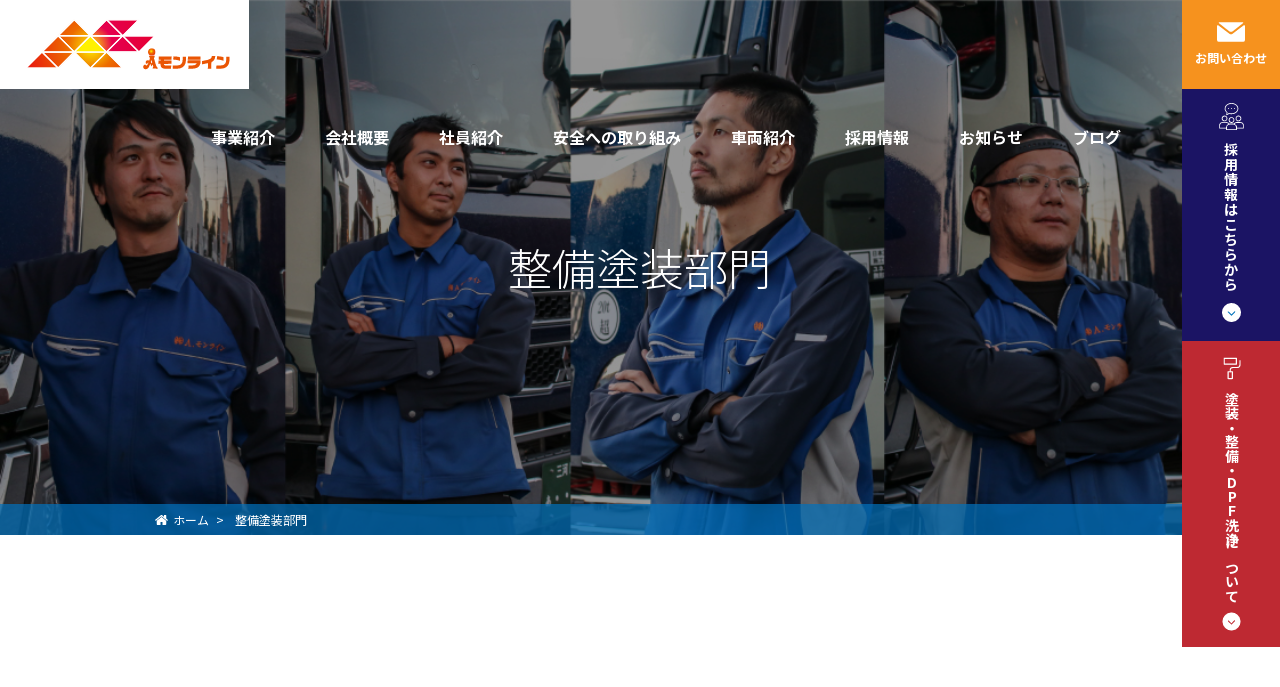

--- FILE ---
content_type: text/html; charset=UTF-8
request_url: https://a-monline.jp/1028-2/
body_size: 38731
content:
<!DOCTYPE html>
<html dir="ltr" lang="ja" prefix="og: https://ogp.me/ns#" class="no-js">
<head>
	<!-- Google Tag Manager -->
<script>(function(w,d,s,l,i){w[l]=w[l]||[];w[l].push({'gtm.start':
new Date().getTime(),event:'gtm.js'});var f=d.getElementsByTagName(s)[0],
j=d.createElement(s),dl=l!='dataLayer'?'&l='+l:'';j.async=true;j.src=
'https://www.googletagmanager.com/gtm.js?id='+i+dl;f.parentNode.insertBefore(j,f);
})(window,document,'script','dataLayer','GTM-TDCCTPJ');</script>
<!-- End Google Tag Manager -->
	<meta charset="UTF-8">
	<meta name="viewport" content="width=device-width, initial-scale=1, minimal-ui">
	<link rel="icon" href="https://a-monline.jp/wp-content/themes/amonline/favicon.ico" type="image/x-icon" sizes="16x16">
	<link rel="profile" href="http://gmpg.org/xfn/11">
		<link rel="pingback" href="https://a-monline.jp/xmlrpc.php">
		<title>整備塗装部門 | 高浜市でトラックの長距離・現場配送なら株式会社 A.モンライン</title>

		<!-- All in One SEO 4.8.7.2 - aioseo.com -->
	<meta name="robots" content="max-image-preview:large" />
	<meta name="author" content="a-monline.jp"/>
	<link rel="canonical" href="https://a-monline.jp/1028-2/" />
	<meta name="generator" content="All in One SEO (AIOSEO) 4.8.7.2" />
		<meta property="og:locale" content="ja_JP" />
		<meta property="og:site_name" content="高浜市でトラックの長距離・現場配送なら株式会社 A.モンライン | 愛知県高浜市、碧南市で物流・チャーター便運送から製品出荷管理・倉庫管理など様々な業務を行っております。" />
		<meta property="og:type" content="article" />
		<meta property="og:title" content="整備塗装部門 | 高浜市でトラックの長距離・現場配送なら株式会社 A.モンライン" />
		<meta property="og:url" content="https://a-monline.jp/1028-2/" />
		<meta property="og:image" content="https://a-monline.jp/wp-content/uploads/2018/12/logo-2.png" />
		<meta property="og:image:secure_url" content="https://a-monline.jp/wp-content/uploads/2018/12/logo-2.png" />
		<meta property="article:published_time" content="2021-03-10T10:13:49+00:00" />
		<meta property="article:modified_time" content="2021-03-10T10:14:39+00:00" />
		<meta name="twitter:card" content="summary" />
		<meta name="twitter:title" content="整備塗装部門 | 高浜市でトラックの長距離・現場配送なら株式会社 A.モンライン" />
		<meta name="twitter:image" content="https://a-monline.jp/wp-content/uploads/2018/12/logo-2.png" />
		<script type="application/ld+json" class="aioseo-schema">
			{"@context":"https:\/\/schema.org","@graph":[{"@type":"Article","@id":"https:\/\/a-monline.jp\/1028-2\/#article","name":"\u6574\u5099\u5857\u88c5\u90e8\u9580 | \u9ad8\u6d5c\u5e02\u3067\u30c8\u30e9\u30c3\u30af\u306e\u9577\u8ddd\u96e2\u30fb\u73fe\u5834\u914d\u9001\u306a\u3089\u682a\u5f0f\u4f1a\u793e A.\u30e2\u30f3\u30e9\u30a4\u30f3","headline":"\u6574\u5099\u5857\u88c5\u90e8\u9580","author":{"@id":"https:\/\/a-monline.jp\/author\/a-monline-jp\/#author"},"publisher":{"@id":"https:\/\/a-monline.jp\/#organization"},"image":{"@type":"ImageObject","url":"https:\/\/a-monline.jp\/wp-content\/uploads\/2021\/03\/158576312_3764388210349206_9081690617822422903_n.jpg","@id":"https:\/\/a-monline.jp\/1028-2\/#articleImage","width":719,"height":960},"datePublished":"2021-03-10T19:13:49+09:00","dateModified":"2021-03-10T19:14:39+09:00","inLanguage":"ja","mainEntityOfPage":{"@id":"https:\/\/a-monline.jp\/1028-2\/#webpage"},"isPartOf":{"@id":"https:\/\/a-monline.jp\/1028-2\/#webpage"},"articleSection":"Blog"},{"@type":"BreadcrumbList","@id":"https:\/\/a-monline.jp\/1028-2\/#breadcrumblist","itemListElement":[{"@type":"ListItem","@id":"https:\/\/a-monline.jp#listItem","position":1,"name":"\u30db\u30fc\u30e0","item":"https:\/\/a-monline.jp","nextItem":{"@type":"ListItem","@id":"https:\/\/a-monline.jp\/category\/blog\/#listItem","name":"Blog"}},{"@type":"ListItem","@id":"https:\/\/a-monline.jp\/category\/blog\/#listItem","position":2,"name":"Blog","item":"https:\/\/a-monline.jp\/category\/blog\/","nextItem":{"@type":"ListItem","@id":"https:\/\/a-monline.jp\/1028-2\/#listItem","name":"\u6574\u5099\u5857\u88c5\u90e8\u9580"},"previousItem":{"@type":"ListItem","@id":"https:\/\/a-monline.jp#listItem","name":"\u30db\u30fc\u30e0"}},{"@type":"ListItem","@id":"https:\/\/a-monline.jp\/1028-2\/#listItem","position":3,"name":"\u6574\u5099\u5857\u88c5\u90e8\u9580","previousItem":{"@type":"ListItem","@id":"https:\/\/a-monline.jp\/category\/blog\/#listItem","name":"Blog"}}]},{"@type":"Organization","@id":"https:\/\/a-monline.jp\/#organization","name":"\u9ad8\u6d5c\u5e02\u3067\u30c8\u30e9\u30c3\u30af\u306e\u9577\u8ddd\u96e2\u30fb\u73fe\u5834\u914d\u9001\u306a\u3089\u682a\u5f0f\u4f1a\u793e A.\u30e2\u30f3\u30e9\u30a4\u30f3","description":"\u611b\u77e5\u770c\u9ad8\u6d5c\u5e02\u3001\u78a7\u5357\u5e02\u3067\u7269\u6d41\u30fb\u30c1\u30e3\u30fc\u30bf\u30fc\u4fbf\u904b\u9001\u304b\u3089\u88fd\u54c1\u51fa\u8377\u7ba1\u7406\u30fb\u5009\u5eab\u7ba1\u7406\u306a\u3069\u69d8\u3005\u306a\u696d\u52d9\u3092\u884c\u3063\u3066\u304a\u308a\u307e\u3059\u3002","url":"https:\/\/a-monline.jp\/","telephone":"+81566532114","logo":{"@type":"ImageObject","url":"https:\/\/a-monline.jp\/wp-content\/uploads\/2018\/12\/cropped-logo-1.png","@id":"https:\/\/a-monline.jp\/1028-2\/#organizationLogo","width":240,"height":85},"image":{"@id":"https:\/\/a-monline.jp\/1028-2\/#organizationLogo"}},{"@type":"Person","@id":"https:\/\/a-monline.jp\/author\/a-monline-jp\/#author","url":"https:\/\/a-monline.jp\/author\/a-monline-jp\/","name":"a-monline.jp","image":{"@type":"ImageObject","@id":"https:\/\/a-monline.jp\/1028-2\/#authorImage","url":"https:\/\/secure.gravatar.com\/avatar\/d38e5b744415feae225e40bff2cf4cfa?s=96&d=mm&r=g","width":96,"height":96,"caption":"a-monline.jp"}},{"@type":"WebPage","@id":"https:\/\/a-monline.jp\/1028-2\/#webpage","url":"https:\/\/a-monline.jp\/1028-2\/","name":"\u6574\u5099\u5857\u88c5\u90e8\u9580 | \u9ad8\u6d5c\u5e02\u3067\u30c8\u30e9\u30c3\u30af\u306e\u9577\u8ddd\u96e2\u30fb\u73fe\u5834\u914d\u9001\u306a\u3089\u682a\u5f0f\u4f1a\u793e A.\u30e2\u30f3\u30e9\u30a4\u30f3","inLanguage":"ja","isPartOf":{"@id":"https:\/\/a-monline.jp\/#website"},"breadcrumb":{"@id":"https:\/\/a-monline.jp\/1028-2\/#breadcrumblist"},"author":{"@id":"https:\/\/a-monline.jp\/author\/a-monline-jp\/#author"},"creator":{"@id":"https:\/\/a-monline.jp\/author\/a-monline-jp\/#author"},"datePublished":"2021-03-10T19:13:49+09:00","dateModified":"2021-03-10T19:14:39+09:00"},{"@type":"WebSite","@id":"https:\/\/a-monline.jp\/#website","url":"https:\/\/a-monline.jp\/","name":"\u9ad8\u6d5c\u5e02\u3067\u30c8\u30e9\u30c3\u30af\u306e\u9577\u8ddd\u96e2\u30fb\u73fe\u5834\u914d\u9001\u306a\u3089\u682a\u5f0f\u4f1a\u793e A.\u30e2\u30f3\u30e9\u30a4\u30f3","description":"\u611b\u77e5\u770c\u9ad8\u6d5c\u5e02\u3001\u78a7\u5357\u5e02\u3067\u7269\u6d41\u30fb\u30c1\u30e3\u30fc\u30bf\u30fc\u4fbf\u904b\u9001\u304b\u3089\u88fd\u54c1\u51fa\u8377\u7ba1\u7406\u30fb\u5009\u5eab\u7ba1\u7406\u306a\u3069\u69d8\u3005\u306a\u696d\u52d9\u3092\u884c\u3063\u3066\u304a\u308a\u307e\u3059\u3002","inLanguage":"ja","publisher":{"@id":"https:\/\/a-monline.jp\/#organization"}}]}
		</script>
		<!-- All in One SEO -->

<link rel='dns-prefetch' href='//s.w.org' />
<link rel="alternate" type="application/rss+xml" title="高浜市でトラックの長距離・現場配送なら株式会社 A.モンライン &raquo; フィード" href="https://a-monline.jp/feed/" />
<link rel="alternate" type="application/rss+xml" title="高浜市でトラックの長距離・現場配送なら株式会社 A.モンライン &raquo; コメントフィード" href="https://a-monline.jp/comments/feed/" />
<link rel="alternate" type="application/rss+xml" title="高浜市でトラックの長距離・現場配送なら株式会社 A.モンライン &raquo; 整備塗装部門 のコメントのフィード" href="https://a-monline.jp/1028-2/feed/" />
<script type="text/javascript">
window._wpemojiSettings = {"baseUrl":"https:\/\/s.w.org\/images\/core\/emoji\/13.1.0\/72x72\/","ext":".png","svgUrl":"https:\/\/s.w.org\/images\/core\/emoji\/13.1.0\/svg\/","svgExt":".svg","source":{"concatemoji":"https:\/\/a-monline.jp\/wp-includes\/js\/wp-emoji-release.min.js?ver=5.9.12"}};
/*! This file is auto-generated */
!function(e,a,t){var n,r,o,i=a.createElement("canvas"),p=i.getContext&&i.getContext("2d");function s(e,t){var a=String.fromCharCode;p.clearRect(0,0,i.width,i.height),p.fillText(a.apply(this,e),0,0);e=i.toDataURL();return p.clearRect(0,0,i.width,i.height),p.fillText(a.apply(this,t),0,0),e===i.toDataURL()}function c(e){var t=a.createElement("script");t.src=e,t.defer=t.type="text/javascript",a.getElementsByTagName("head")[0].appendChild(t)}for(o=Array("flag","emoji"),t.supports={everything:!0,everythingExceptFlag:!0},r=0;r<o.length;r++)t.supports[o[r]]=function(e){if(!p||!p.fillText)return!1;switch(p.textBaseline="top",p.font="600 32px Arial",e){case"flag":return s([127987,65039,8205,9895,65039],[127987,65039,8203,9895,65039])?!1:!s([55356,56826,55356,56819],[55356,56826,8203,55356,56819])&&!s([55356,57332,56128,56423,56128,56418,56128,56421,56128,56430,56128,56423,56128,56447],[55356,57332,8203,56128,56423,8203,56128,56418,8203,56128,56421,8203,56128,56430,8203,56128,56423,8203,56128,56447]);case"emoji":return!s([10084,65039,8205,55357,56613],[10084,65039,8203,55357,56613])}return!1}(o[r]),t.supports.everything=t.supports.everything&&t.supports[o[r]],"flag"!==o[r]&&(t.supports.everythingExceptFlag=t.supports.everythingExceptFlag&&t.supports[o[r]]);t.supports.everythingExceptFlag=t.supports.everythingExceptFlag&&!t.supports.flag,t.DOMReady=!1,t.readyCallback=function(){t.DOMReady=!0},t.supports.everything||(n=function(){t.readyCallback()},a.addEventListener?(a.addEventListener("DOMContentLoaded",n,!1),e.addEventListener("load",n,!1)):(e.attachEvent("onload",n),a.attachEvent("onreadystatechange",function(){"complete"===a.readyState&&t.readyCallback()})),(n=t.source||{}).concatemoji?c(n.concatemoji):n.wpemoji&&n.twemoji&&(c(n.twemoji),c(n.wpemoji)))}(window,document,window._wpemojiSettings);
</script>
<style type="text/css">
img.wp-smiley,
img.emoji {
	display: inline !important;
	border: none !important;
	box-shadow: none !important;
	height: 1em !important;
	width: 1em !important;
	margin: 0 0.07em !important;
	vertical-align: -0.1em !important;
	background: none !important;
	padding: 0 !important;
}
</style>
	<link rel='stylesheet' id='wp-block-library-css'  href='https://a-monline.jp/wp-includes/css/dist/block-library/style.min.css?ver=5.9.12' type='text/css' media='all' />
<style id='global-styles-inline-css' type='text/css'>
body{--wp--preset--color--black: #000000;--wp--preset--color--cyan-bluish-gray: #abb8c3;--wp--preset--color--white: #ffffff;--wp--preset--color--pale-pink: #f78da7;--wp--preset--color--vivid-red: #cf2e2e;--wp--preset--color--luminous-vivid-orange: #ff6900;--wp--preset--color--luminous-vivid-amber: #fcb900;--wp--preset--color--light-green-cyan: #7bdcb5;--wp--preset--color--vivid-green-cyan: #00d084;--wp--preset--color--pale-cyan-blue: #8ed1fc;--wp--preset--color--vivid-cyan-blue: #0693e3;--wp--preset--color--vivid-purple: #9b51e0;--wp--preset--gradient--vivid-cyan-blue-to-vivid-purple: linear-gradient(135deg,rgba(6,147,227,1) 0%,rgb(155,81,224) 100%);--wp--preset--gradient--light-green-cyan-to-vivid-green-cyan: linear-gradient(135deg,rgb(122,220,180) 0%,rgb(0,208,130) 100%);--wp--preset--gradient--luminous-vivid-amber-to-luminous-vivid-orange: linear-gradient(135deg,rgba(252,185,0,1) 0%,rgba(255,105,0,1) 100%);--wp--preset--gradient--luminous-vivid-orange-to-vivid-red: linear-gradient(135deg,rgba(255,105,0,1) 0%,rgb(207,46,46) 100%);--wp--preset--gradient--very-light-gray-to-cyan-bluish-gray: linear-gradient(135deg,rgb(238,238,238) 0%,rgb(169,184,195) 100%);--wp--preset--gradient--cool-to-warm-spectrum: linear-gradient(135deg,rgb(74,234,220) 0%,rgb(151,120,209) 20%,rgb(207,42,186) 40%,rgb(238,44,130) 60%,rgb(251,105,98) 80%,rgb(254,248,76) 100%);--wp--preset--gradient--blush-light-purple: linear-gradient(135deg,rgb(255,206,236) 0%,rgb(152,150,240) 100%);--wp--preset--gradient--blush-bordeaux: linear-gradient(135deg,rgb(254,205,165) 0%,rgb(254,45,45) 50%,rgb(107,0,62) 100%);--wp--preset--gradient--luminous-dusk: linear-gradient(135deg,rgb(255,203,112) 0%,rgb(199,81,192) 50%,rgb(65,88,208) 100%);--wp--preset--gradient--pale-ocean: linear-gradient(135deg,rgb(255,245,203) 0%,rgb(182,227,212) 50%,rgb(51,167,181) 100%);--wp--preset--gradient--electric-grass: linear-gradient(135deg,rgb(202,248,128) 0%,rgb(113,206,126) 100%);--wp--preset--gradient--midnight: linear-gradient(135deg,rgb(2,3,129) 0%,rgb(40,116,252) 100%);--wp--preset--duotone--dark-grayscale: url('#wp-duotone-dark-grayscale');--wp--preset--duotone--grayscale: url('#wp-duotone-grayscale');--wp--preset--duotone--purple-yellow: url('#wp-duotone-purple-yellow');--wp--preset--duotone--blue-red: url('#wp-duotone-blue-red');--wp--preset--duotone--midnight: url('#wp-duotone-midnight');--wp--preset--duotone--magenta-yellow: url('#wp-duotone-magenta-yellow');--wp--preset--duotone--purple-green: url('#wp-duotone-purple-green');--wp--preset--duotone--blue-orange: url('#wp-duotone-blue-orange');--wp--preset--font-size--small: 13px;--wp--preset--font-size--medium: 20px;--wp--preset--font-size--large: 36px;--wp--preset--font-size--x-large: 42px;}.has-black-color{color: var(--wp--preset--color--black) !important;}.has-cyan-bluish-gray-color{color: var(--wp--preset--color--cyan-bluish-gray) !important;}.has-white-color{color: var(--wp--preset--color--white) !important;}.has-pale-pink-color{color: var(--wp--preset--color--pale-pink) !important;}.has-vivid-red-color{color: var(--wp--preset--color--vivid-red) !important;}.has-luminous-vivid-orange-color{color: var(--wp--preset--color--luminous-vivid-orange) !important;}.has-luminous-vivid-amber-color{color: var(--wp--preset--color--luminous-vivid-amber) !important;}.has-light-green-cyan-color{color: var(--wp--preset--color--light-green-cyan) !important;}.has-vivid-green-cyan-color{color: var(--wp--preset--color--vivid-green-cyan) !important;}.has-pale-cyan-blue-color{color: var(--wp--preset--color--pale-cyan-blue) !important;}.has-vivid-cyan-blue-color{color: var(--wp--preset--color--vivid-cyan-blue) !important;}.has-vivid-purple-color{color: var(--wp--preset--color--vivid-purple) !important;}.has-black-background-color{background-color: var(--wp--preset--color--black) !important;}.has-cyan-bluish-gray-background-color{background-color: var(--wp--preset--color--cyan-bluish-gray) !important;}.has-white-background-color{background-color: var(--wp--preset--color--white) !important;}.has-pale-pink-background-color{background-color: var(--wp--preset--color--pale-pink) !important;}.has-vivid-red-background-color{background-color: var(--wp--preset--color--vivid-red) !important;}.has-luminous-vivid-orange-background-color{background-color: var(--wp--preset--color--luminous-vivid-orange) !important;}.has-luminous-vivid-amber-background-color{background-color: var(--wp--preset--color--luminous-vivid-amber) !important;}.has-light-green-cyan-background-color{background-color: var(--wp--preset--color--light-green-cyan) !important;}.has-vivid-green-cyan-background-color{background-color: var(--wp--preset--color--vivid-green-cyan) !important;}.has-pale-cyan-blue-background-color{background-color: var(--wp--preset--color--pale-cyan-blue) !important;}.has-vivid-cyan-blue-background-color{background-color: var(--wp--preset--color--vivid-cyan-blue) !important;}.has-vivid-purple-background-color{background-color: var(--wp--preset--color--vivid-purple) !important;}.has-black-border-color{border-color: var(--wp--preset--color--black) !important;}.has-cyan-bluish-gray-border-color{border-color: var(--wp--preset--color--cyan-bluish-gray) !important;}.has-white-border-color{border-color: var(--wp--preset--color--white) !important;}.has-pale-pink-border-color{border-color: var(--wp--preset--color--pale-pink) !important;}.has-vivid-red-border-color{border-color: var(--wp--preset--color--vivid-red) !important;}.has-luminous-vivid-orange-border-color{border-color: var(--wp--preset--color--luminous-vivid-orange) !important;}.has-luminous-vivid-amber-border-color{border-color: var(--wp--preset--color--luminous-vivid-amber) !important;}.has-light-green-cyan-border-color{border-color: var(--wp--preset--color--light-green-cyan) !important;}.has-vivid-green-cyan-border-color{border-color: var(--wp--preset--color--vivid-green-cyan) !important;}.has-pale-cyan-blue-border-color{border-color: var(--wp--preset--color--pale-cyan-blue) !important;}.has-vivid-cyan-blue-border-color{border-color: var(--wp--preset--color--vivid-cyan-blue) !important;}.has-vivid-purple-border-color{border-color: var(--wp--preset--color--vivid-purple) !important;}.has-vivid-cyan-blue-to-vivid-purple-gradient-background{background: var(--wp--preset--gradient--vivid-cyan-blue-to-vivid-purple) !important;}.has-light-green-cyan-to-vivid-green-cyan-gradient-background{background: var(--wp--preset--gradient--light-green-cyan-to-vivid-green-cyan) !important;}.has-luminous-vivid-amber-to-luminous-vivid-orange-gradient-background{background: var(--wp--preset--gradient--luminous-vivid-amber-to-luminous-vivid-orange) !important;}.has-luminous-vivid-orange-to-vivid-red-gradient-background{background: var(--wp--preset--gradient--luminous-vivid-orange-to-vivid-red) !important;}.has-very-light-gray-to-cyan-bluish-gray-gradient-background{background: var(--wp--preset--gradient--very-light-gray-to-cyan-bluish-gray) !important;}.has-cool-to-warm-spectrum-gradient-background{background: var(--wp--preset--gradient--cool-to-warm-spectrum) !important;}.has-blush-light-purple-gradient-background{background: var(--wp--preset--gradient--blush-light-purple) !important;}.has-blush-bordeaux-gradient-background{background: var(--wp--preset--gradient--blush-bordeaux) !important;}.has-luminous-dusk-gradient-background{background: var(--wp--preset--gradient--luminous-dusk) !important;}.has-pale-ocean-gradient-background{background: var(--wp--preset--gradient--pale-ocean) !important;}.has-electric-grass-gradient-background{background: var(--wp--preset--gradient--electric-grass) !important;}.has-midnight-gradient-background{background: var(--wp--preset--gradient--midnight) !important;}.has-small-font-size{font-size: var(--wp--preset--font-size--small) !important;}.has-medium-font-size{font-size: var(--wp--preset--font-size--medium) !important;}.has-large-font-size{font-size: var(--wp--preset--font-size--large) !important;}.has-x-large-font-size{font-size: var(--wp--preset--font-size--x-large) !important;}
</style>
<link rel='stylesheet' id='contact-form-7-css'  href='https://a-monline.jp/wp-content/plugins/contact-form-7/includes/css/styles.css?ver=5.6.4' type='text/css' media='all' />
<link rel='stylesheet' id='basetheme-libs-css'  href='https://a-monline.jp/wp-content/themes/amonline/css/libs.css?ver=20160815' type='text/css' media='all' />
<link rel='stylesheet' id='owl.carousel-css'  href='https://a-monline.jp/wp-content/themes/amonline/css/owl.carousel.min.css?ver=2.0' type='text/css' media='all' />
<link rel='stylesheet' id='basetheme-style-css'  href='https://a-monline.jp/wp-content/themes/amonline/style.css?ver=5.9.12' type='text/css' media='all' />
<link rel="https://api.w.org/" href="https://a-monline.jp/wp-json/" /><link rel="alternate" type="application/json" href="https://a-monline.jp/wp-json/wp/v2/posts/1028" /><link rel="EditURI" type="application/rsd+xml" title="RSD" href="https://a-monline.jp/xmlrpc.php?rsd" />
<link rel="wlwmanifest" type="application/wlwmanifest+xml" href="https://a-monline.jp/wp-includes/wlwmanifest.xml" /> 
<meta name="generator" content="WordPress 5.9.12" />
<link rel='shortlink' href='https://a-monline.jp/?p=1028' />
<link rel="alternate" type="application/json+oembed" href="https://a-monline.jp/wp-json/oembed/1.0/embed?url=https%3A%2F%2Fa-monline.jp%2F1028-2%2F" />
<link rel="alternate" type="text/xml+oembed" href="https://a-monline.jp/wp-json/oembed/1.0/embed?url=https%3A%2F%2Fa-monline.jp%2F1028-2%2F&#038;format=xml" />
<link rel="icon" href="https://a-monline.jp/wp-content/uploads/2018/12/cropped-favicon-32x32.png" sizes="32x32" />
<link rel="icon" href="https://a-monline.jp/wp-content/uploads/2018/12/cropped-favicon-192x192.png" sizes="192x192" />
<link rel="apple-touch-icon" href="https://a-monline.jp/wp-content/uploads/2018/12/cropped-favicon-180x180.png" />
<meta name="msapplication-TileImage" content="https://a-monline.jp/wp-content/uploads/2018/12/cropped-favicon-270x270.png" />
</head>

<body class="post-template-default single single-post postid-1028 single-format-standard wp-custom-logo">
<!-- Google Tag Manager (noscript) -->
<noscript><iframe src="https://www.googletagmanager.com/ns.html?id=GTM-TDCCTPJ"
height="0" width="0" style="display:none;visibility:hidden"></iframe></noscript>
<!-- End Google Tag Manager (noscript) -->
	<!-- Facebook -->
	<div id="fb-root"></div>
	<script>(function(d, s, id) {
	  var js, fjs = d.getElementsByTagName(s)[0];
	  if (d.getElementById(id)) return;
	  js = d.createElement(s); js.id = id;
	  js.src = 'https://connect.facebook.net/ja_JP/sdk.js#xfbml=1&version=v3.2&appId=225630991176433&autoLogAppEvents=1';
	  fjs.parentNode.insertBefore(js, fjs);
	}(document, 'script', 'facebook-jssdk'));</script>
	<!-- /Facebook -->

	<!-- .mainsite -->
	<div class="mainsite">
		<div class="contact-recruit">
							<div class="contact-menu">
					<a href="/contact/" title="お問い合わせ"><img src="https://a-monline.jp/wp-content/themes/amonline/img/icon_mail.svg" alt="Mail">お問い合わせ</a>
				</div><!-- .contact-menu -->
						
							<div class="recruit-menu">
					<a class="pc" href="https://a-monline-recruit.com/" target="_blank" title="採用情報はこちらから"><img src="https://a-monline.jp/wp-content/themes/amonline/img/icon_message_group.svg" alt="Recruit">採用情報はこちらから</a>
					<a class="sp" href="https://a-monline-recruit.com/" target="_blank" title="採用情報"><img src="https://a-monline.jp/wp-content/themes/amonline/img/icon_message_group.svg" alt="Recruit">採用情報</a>
				</div><!-- .recruit-menu -->
			      <div class="dpf-menu">
				<a class="pc" href="https://a-monline.com/" target="_blank" title="塗装・整備・DPF洗浄について"><img src="https://a-monline.jp/wp-content/uploads/2022/11/i_a.svg" alt="塗装・整備・DPF洗浄について">塗装・整備・DPF洗浄について</a>
					<a class="sp" href="https://a-monline.com/" target="_blank" title="塗装・整備・DPF洗浄について"><img src="https://a-monline.jp/wp-content/uploads/2022/11/i_a.svg" alt="塗装・整備・DPF洗浄について">塗装・整備・DPF洗浄について</a>
			</div><!-- .dpf-menu -->
		</div>
		<!-- .site-header -->
		<header class="site-header">
			<div class="site-branding">
				<div class="logo"><a href="https://a-monline.jp" title="高浜市でトラックの長距離・現場配送なら株式会社 A.モンライン"><img width="249" height="89" src="https://a-monline.jp/wp-content/uploads/2018/12/logo-2.png" class="attachment-full size-full" alt="" loading="lazy" /></a></div>			</div><!-- .site-branding -->
				<p id="mobile-menu">
					<a href="javascript:void(0)" title="Menu">
						<span></span>
						<span></span>
						<span></span>
					</a>
				</p>
			<div class="site-navigation">
				<div class="menu-primary-menu-container"><ul id="menu-primary-menu" class="primary-menu"><li id="menu-item-754" class="menu-item menu-item-type-post_type menu-item-object-page menu-item-754"><a href="https://a-monline.jp/service/">事業紹介</a></li>
<li id="menu-item-428" class="menu-item menu-item-type-post_type menu-item-object-page menu-item-428"><a href="https://a-monline.jp/company/">会社概要</a></li>
<li id="menu-item-427" class="menu-item menu-item-type-post_type menu-item-object-page menu-item-427"><a href="https://a-monline.jp/staff/">社員紹介</a></li>
<li id="menu-item-426" class="menu-item menu-item-type-post_type menu-item-object-page menu-item-426"><a href="https://a-monline.jp/safety/">安全への取り組み</a></li>
<li id="menu-item-755" class="menu-item menu-item-type-post_type menu-item-object-page menu-item-755"><a href="https://a-monline.jp/truck/">車両紹介</a></li>
<li id="menu-item-13" class="menu-item menu-item-type-custom menu-item-object-custom menu-item-13"><a target="_blank" rel="noopener" href="https://a-monline-recruit.com/">採用情報</a></li>
<li id="menu-item-429" class="menu-item menu-item-type-taxonomy menu-item-object-category menu-item-429"><a href="https://a-monline.jp/category/news/">お知らせ</a></li>
<li id="menu-item-430" class="menu-item menu-item-type-taxonomy menu-item-object-category current-post-ancestor current-menu-parent current-post-parent menu-item-430"><a href="https://a-monline.jp/category/blog/">ブログ</a></li>
</ul></div>			</div><!-- .site-navigation -->
		</header>
		<!-- /.site-header -->

<main id="main" class="site-main single-post">
  <!-- .mv -->
    
  <section class="mv" style="background-image: url(https://a-monline.jp/wp-content/uploads/2019/01/bg_concept.jpg)">
    <div class="container">
      <div class="mv-text">
        <h1>整備塗装部門</h1>
      </div>
    </div>
  </section>

  <!-- #breadcrumb -->
  <div id="breadcrumb">
    <div class="container">
      <ul id="breadcrumbs" class="breadcrumbs">
      	<li class="item-home">
      		<a class="bread-link bread-home" href="/" title="ホーム">ホーム</a>
      	</li>
        <li class="item-current">整備塗装部門</li>
      </ul>
    </div>
  </div>
  <!-- /#breadcrumb -->
  
  <div class="main-post"> 
    <div class="container">
      <div class="primary-area">
        <div class="sinlge-content">
          							<article id="post-1028" class="post-1028 post type-post status-publish format-standard hentry category-blog">
								<div class="entry-content post-single">
							    <h2 class="post-title"><span class="cate-name color4">Blog</span>整備塗装部門</h2>
							    							    <div class="post-content">
							  		<p><img class="alignnone size-medium wp-image-1029" src="https://a-monline.jp/wp-content/uploads/2021/03/158576312_3764388210349206_9081690617822422903_n-225x300.jpg" alt="" width="225" height="300" srcset="https://a-monline.jp/wp-content/uploads/2021/03/158576312_3764388210349206_9081690617822422903_n-225x300.jpg 225w, https://a-monline.jp/wp-content/uploads/2021/03/158576312_3764388210349206_9081690617822422903_n.jpg 719w" sizes="(max-width: 225px) 100vw, 225px" /><img loading="lazy" class="alignnone size-medium wp-image-1030" src="https://a-monline.jp/wp-content/uploads/2021/03/158585343_3764388150349212_710596942473968174_n-225x300.jpg" alt="" width="225" height="300" srcset="https://a-monline.jp/wp-content/uploads/2021/03/158585343_3764388150349212_710596942473968174_n-225x300.jpg 225w, https://a-monline.jp/wp-content/uploads/2021/03/158585343_3764388150349212_710596942473968174_n.jpg 719w" sizes="(max-width: 225px) 100vw, 225px" /></p>
<div class="kvgmc6g5 cxmmr5t8 oygrvhab hcukyx3x c1et5uql ii04i59q">
<div dir="auto">営業の片山です！</div>
</div>
<div class="o9v6fnle cxmmr5t8 oygrvhab hcukyx3x c1et5uql ii04i59q">
<div dir="auto">今日は整備塗装部門の作業風景を撮影しました。</div>
<div dir="auto">お客様の細かな要望を聞いて、溶接作業を行っています。</div>
<div dir="auto">溶接技術を活かした製缶業務もお任せください！</div>
<div dir="auto"></div>
</div>
<div class="o9v6fnle cxmmr5t8 oygrvhab hcukyx3x c1et5uql ii04i59q">
<div dir="auto">本日もよろしくお願いします！</div>
</div>
							    </div>
								</div><!-- .entry-content -->
							</article><!-- #post-## -->
                  </div><!-- .sinlge-content -->
      </div>
              <aside id="secondary" class="sidebar widget-area" role="complementary">
              <div id="child_category" class="widget widget-general widget_child_category">
      <h2 class="widget-title">カテゴリー</h2>      <div class="widget-content">
        <ul><li><a href="https://a-monline.jp/category/blog/%e3%82%b9%e3%82%bf%e3%83%83%e3%83%95%e7%b4%b9%e4%bb%8b/" title="スタッフ紹介">スタッフ紹介<span>(0)</span></a></li><li><a href="https://a-monline.jp/category/blog/%e4%bb%95%e4%ba%8b%e5%86%85%e5%ae%b9/" title="仕事内容">仕事内容<span>(3)</span></a></li><li><a href="https://a-monline.jp/category/blog/%e5%ae%89%e5%85%a8%e3%81%ab%e3%81%a4%e3%81%84%e3%81%a6/" title="安全について">安全について<span>(1)</span></a></li></ul>      </div>
    </div>
        <div id="recent_posts" class="widget widget-general widget_recent_posts">
      <h2 class="widget-title">最近の記事</h2>      <div class="widget-content">
        <ul>              <li>
                <a href="https://a-monline.jp/2024%e5%b9%b4-%e6%87%87%e8%a6%aa%e4%bc%9a%ef%bc%86%e5%bf%98%e5%b9%b4%e4%bc%9a%e3%82%92%e9%96%8b%e5%82%ac%e3%81%97%e3%81%be%e3%81%97%e3%81%9f%ef%bc%81/" title="2024年 懇親会＆忘年会を開催しました！">
                  <p class="date">2025.01.05</p>
                  <p class="title">2024年 懇親会＆忘年会を開催しました！</p>
                </a>
              </li>
                          <li>
                <a href="https://a-monline.jp/%e3%80%8c%e6%a0%aa%e5%bc%8f%e4%bc%9a%e7%a4%bea-%e3%83%a2%e3%83%b3%e3%83%a9%e3%82%a4%e3%83%b312%e6%9c%9f%e6%8c%87%e9%87%9d%e7%99%ba%e8%a1%a8-%e3%80%8d/" title="「株式会社A.モンライン12期指針発表 」">
                  <p class="date">2024.01.18</p>
                  <p class="title">「株式会社A.モンライン12期指針発表 」</p>
                </a>
              </li>
                          <li>
                <a href="https://a-monline.jp/sdg%ef%bd%93%e5%ae%a3%e8%a8%80/" title="SDGｓ宣言">
                  <p class="date">2022.06.22</p>
                  <p class="title">SDGｓ宣言</p>
                </a>
              </li>
                          <li>
                <a href="https://a-monline.jp/%e3%80%8c%e5%81%a5%e5%ba%b7%e7%b5%8c%e5%96%b6%e5%84%aa%e8%89%af%e6%b3%95%e4%ba%ba2022%e3%80%8d%e3%81%ab%e8%aa%8d%e5%ae%9a%e3%81%95%e3%82%8c%e3%81%be%e3%81%97%e3%81%9f%e3%80%82/" title="「健康経営優良法人2022」に認定されました。">
                  <p class="date">2022.04.15</p>
                  <p class="title">「健康経営優良法人2022」に認定されました。</p>
                </a>
              </li>
                          <li>
                <a href="https://a-monline.jp/%e6%96%b0%e3%81%97%e3%81%8f1%e5%8f%b0%e4%bb%b2%e9%96%93%e5%85%a5%e3%82%8a%e3%81%97%e3%81%be%e3%81%97%e3%81%9f%ef%bc%81/" title="新しく1台仲間入りしました！">
                  <p class="date">2021.06.09</p>
                  <p class="title">新しく1台仲間入りしました！</p>
                </a>
              </li>
            </ul>      </div>
    </div>
    <div id="text-8" class="widget widget_text"><h2 class="widget-title">ご相談窓口</h2>			<div class="textwidget"><div class="consultation">
<p class="call-me">お気軽にお電話ください!</p>
<p class="phone"><a href="tel:0566-53-2114">0566-53-2114</a></p>
<p class="time">［受付時間］<br />
平日8:00~18:00<br />
採用担当 : 平澤</p>
<div class="image"><img loading="lazy" class="alignnone size-full wp-image-423" src="/wp-content/uploads/2018/12/img_sidebar01.png" alt="お気軽にお電話ください!" width="110" height="126" /></div>
<p class="apply-form"><a title="求人応募フォーム" href="https://a-monline-recruit.com/entry/" target="_blank" rel="noopener">求人応募フォーム</a></p>
</div>
</div>
		</div><div id="text-9" class="widget widget_text">			<div class="textwidget"><div class="recruitment">
<p><a class="link-recruit" href="https://a-monline-recruit.com/interview/" target="_blank" rel="noopener"> </a></p>
<p class="image"><img loading="lazy" class="alignnone size-full wp-image-424" src="/wp-content/uploads/2018/12/img_sidebar02.jpg" alt="お客様からの 感謝の言葉が 原動力です！" width="230" height="147" /></p>
<div class="content">
<p class="tlt01">株式会社A.モンライン採用サイト</p>
<p class="tlt02">社員インタビュー<span class="small">特集</span></p>
</div>
</div>
</div>
		</div><div id="text-10" class="widget widget_text">			<div class="textwidget"><div class="pdf">
<div class="image"><a class="link-pdf" href="/wp-content/uploads/2019/01/配送依頼書.pdf"><img loading="lazy" class="alignnone size-full wp-image-425" src="/wp-content/uploads/2018/12/img_sidebar03.png" alt="PDF" width="34" height="45" /></a></div>
<div class="content"><a class="link-pdf" href="/wp-content/uploads/2019/01/配送依頼書.pdf"><span class="tlt01">配送依頼書</span><span class="tlt02">Request</span><span class="tlt03">ダウンロードはこちら</span></a></div>
</div>
</div>
		</div>        </aside><!-- .sidebar .widget-area -->
          </div>
  </div>
</main><!-- .site-main -->

			<!-- #contact -->
			<section id="contact" class="contact">
				<div class="container">
											<div class="contact-header">
							<div class="title">
	<p class="small">お問い合わせ</p>
	<h2>Contact</h2>
</div>
<p class="content">お見積もりやご相談はこちらからどうぞ。<br>
些細なことでもどうぞお気軽にご連絡くださいませ。</p>						</div>
										<div class="contact-content">
													<div class="item mail">
								<a href="/contact/" title="お問い合わせ">
									お問い合わせ								</a>
							</div>
																			<div class="item phone">
								<a href="tel:0566-53-2114">
									0566-53-2114<span class="time">受付時間8:00~18:00</span>								</a>
							</div>
											</div>
				</div>
			</section>
			<!-- /#contact -->

			</main><!-- /#main -->

			<!-- .site-footer -->
			<footer class="site-footer" id="site-footer">
				<div class="container">
											<div class="footer-column">
							<div id="text-3" class="widget widget_text"><h2 class="widget-title" style="display: none">Footer 01</h2>			<div class="textwidget"><p class="logo-footer"><a href="/"><img loading="lazy" class="alignnone size-full wp-image-213" src="https://a-monline.jp/wp-content/uploads/2018/12/logo-footer.png" alt="" width="205" height="50" srcset="https://a-monline.jp/wp-content/uploads/2018/12/logo-footer.png 205w, https://a-monline.jp/wp-content/uploads/2018/12/logo-footer-200x50.png 200w" sizes="(max-width: 205px) 100vw, 205px" /></a></p>
<p>〒444-1313<br />
愛知県高浜市向山町1-5-10<br />
TEL.0566-53-2114<br />
FAX.0566-45-6898</p>
</div>
		</div>						</div>
																<div class="footer-column">
							<div id="text-4" class="widget widget_text"><h2 class="widget-title" style="display: none">Footer 02</h2>			<div class="textwidget"><ul>
<li><a href="/">ホーム</a></li>
<li><a href="/service/">事業紹介</a></li>
<li><a href="/company/">会社概要</a></li>
<li><a href="/truck/">車両紹介</a></li>
<li><a href="/staff/">社員紹介</a></li>
</ul>
</div>
		</div>						</div>
																<div class="footer-column">
							<div id="text-6" class="widget widget_text"><h2 class="widget-title" style="display: none">Footer 03</h2>			<div class="textwidget"><ul>
<li><a href="/category/news/">新着情報</a></li>
<li><a href="/category/blog/">ブログ一覧</a></li>
<li><a href="/safety/">取り組み</a></li>
<li><a href="/contact/">お問い合わせ</a></li>
<li><a href="https://a-monline-recruit.com/" target="_blank" rel="noopener">採用情報</a></li>
</ul>
</div>
		</div>						</div>
																<div class="footer-column">
							<div id="text-7" class="widget widget_text"><h2 class="widget-title" style="display: none">Footer 04</h2>			<div class="textwidget"><ul>
<li><a href="/privacy">プライバシーポリシー</a></li>
<li><a href="/site-map">サイトマップ</a></li>
</ul>
</div>
		</div>						</div>
									</div>
				<p id="scroll-top">
					<img src="https://a-monline.jp/wp-content/themes/amonline/img/img_scrolltop.svg" alt="Scroll to top">
				</p>
			</footer>
			<!-- /.site-footer -->
			
							<div class="copyright">
					<div class="container">
						<p>copyright © A.モンライン  All Rights Reserved.</p>
					</div>
				</div>
			
		</div><!-- /.mainsite -->
		<script>
document.addEventListener( 'wpcf7mailsent', function( event ) {
  location = 'http://a-monline.jp/thanks/'; /* 遷移先のURL */
}, false );
</script><script type='text/javascript' src='https://a-monline.jp/wp-content/plugins/contact-form-7/includes/swv/js/index.js?ver=5.6.4' id='swv-js'></script>
<script type='text/javascript' id='contact-form-7-js-extra'>
/* <![CDATA[ */
var wpcf7 = {"api":{"root":"https:\/\/a-monline.jp\/wp-json\/","namespace":"contact-form-7\/v1"}};
/* ]]> */
</script>
<script type='text/javascript' src='https://a-monline.jp/wp-content/plugins/contact-form-7/includes/js/index.js?ver=5.6.4' id='contact-form-7-js'></script>
<script type='text/javascript' src='https://a-monline.jp/wp-includes/js/jquery/jquery.min.js?ver=3.6.0' id='jquery-core-js'></script>
<script type='text/javascript' src='https://a-monline.jp/wp-includes/js/jquery/jquery-migrate.min.js?ver=3.3.2' id='jquery-migrate-js'></script>
<!--[if lt IE 9]>
<script type='text/javascript' src='https://a-monline.jp/wp-content/themes/amonline/js/html5.js?ver=3.7.3' id='jquery-html5-js'></script>
<![endif]-->
<!--[if lt IE 9]>
<script type='text/javascript' src='https://a-monline.jp/wp-content/themes/amonline/js/respond.min.js?ver=1.4.2' id='jquery-respond-js'></script>
<![endif]-->
<script type='text/javascript' src='https://a-monline.jp/wp-content/themes/amonline/js/skip-link-focus-fix.js?ver=20160816' id='jquery-skip-link-focus-fix-js'></script>
<script type='text/javascript' src='https://a-monline.jp/wp-content/themes/amonline/js/owl.carousel.min.js?ver=2.0' id='owl.carousel-js'></script>
<script type='text/javascript' src='https://a-monline.jp/wp-includes/js/comment-reply.min.js?ver=5.9.12' id='comment-reply-js'></script>
<script type='text/javascript' src='https://a-monline.jp/wp-content/themes/amonline/js/modernizr.js?ver=1' id='modernizr-script-js'></script>
<script type='text/javascript' src='https://a-monline.jp/wp-content/themes/amonline/js/site.js?ver=1' id='site-script-js'></script>
	</body>
</html>


--- FILE ---
content_type: text/css
request_url: https://a-monline.jp/wp-content/themes/amonline/style.css?ver=5.9.12
body_size: 147002
content:
@import url("https://fonts.googleapis.com/css?family=Noto+Sans+JP:300,400,500,700&subset=japanese");
@font-face {
  font-family: "quentinregular";
  src: url("fonts/quentin-webfont.woff2") format("woff2"),
    url("fonts/quentin-webfont.woff") format("woff");
  font-weight: normal;
  font-style: normal;
}
@font-face {
  font-family: "alternate_gothic_no3_dregular";
  src: url("fonts/alternategotno3d-webfont.woff2") format("woff2"),
    url("fonts/alternategotno3d-webfont.woff") format("woff");
  font-weight: normal;
  font-style: normal;
}
@media print {
  body {
    margin: 0;
    background: transparent;
    color: #000;
    font-family: "Noto Sans JP", sans-serif;
    font-size: 16px;
    -webkit-box-shadow: none;
    box-shadow: none;
    text-shadow: none;
  }
  fieldset,
  img {
    border: 0;
  }
  h1 {
    font-size: 1.8em;
  }
  h2 {
    font-size: 1.6em;
  }
  h3 {
    font-size: 1.4em;
  }
  h4 {
    font-size: 1.2em;
  }
  h5 {
    font-size: 1em;
  }
  h6 {
    font-size: 0.9em;
  }
  ol,
  ul {
    list-style-type: none;
  }
  ol li,
  ul li {
    list-style-type: disc;
  }
  dt {
    font-weight: bold;
  }
  a,
  a:visited {
    color: #000;
    text-decoration: underline;
  }
  a[href]:after {
    content: " (" attr(href) ")";
  }
  abbr[title]:after {
    content: " (" attr(title) ")";
  }
  input,
  select,
  textarea {
    border: 1px solid #000;
  }
  input {
    padding: 1px 0;
  }
  select {
    margin: 0;
    padding: 0;
    background: #fff;
    line-height: normal;
  }
  img {
    max-width: 100%;
  }
  blockquote,
  pre {
    border: 1px solid #000;
    page-break-inside: avoid;
  }
  div {
    text-align: left;
  }
  caption {
    display: none;
  }
  table {
    border-top: 1px solid #000;
    border-left: 1px solid #000;
    border-collapse: separate;
    border-spacing: 0;
  }
  table td,
  table th {
    padding: 5px;
    border-right: 1px solid #000;
    border-bottom: 1px solid #000;
    text-align: left;
  }
  img,
  tr {
    page-break-inside: avoid;
  }
}
.mv .mv-text {
  -moz-animation: textMotion01 0.6s 0.5s cubic-bezier(0.215, 0.61, 0.355, 1)
    both;
  -webkit-animation: textMotion01 0.6s 0.5s cubic-bezier(0.215, 0.61, 0.355, 1)
    both;
  animation: textMotion01 0.6s 0.5s cubic-bezier(0.215, 0.61, 0.355, 1) both;
}
#site-footer .footer-column {
  opacity: 0;
  -ms-transform: translate(0, 50px);
  -moz-transform: translate(0, 50px);
  -o-transform: translate(0, 50px);
  -webkit-transform: translate(0, 50px);
  transform: translate(0, 50px);
  -webkit-transition: all 0.5s 0.6s cubic-bezier(0.215, 0.61, 0.355, 1);
  -o-transition: all 0.5s 0.6s cubic-bezier(0.215, 0.61, 0.355, 1);
  transition: all 0.5s 0.6s cubic-bezier(0.215, 0.61, 0.355, 1);
}
#site-footer .footer-column.show {
  opacity: 1;
  -ms-transform: translate(0, 0);
  -moz-transform: translate(0, 0);
  -o-transform: translate(0, 0);
  -webkit-transform: translate(0, 0);
  transform: translate(0, 0);
}
#concept .concept-content,
#concept .concept-img {
  opacity: 0;
  -ms-transform: translate(0, 100px);
  -moz-transform: translate(0, 100px);
  -o-transform: translate(0, 100px);
  -webkit-transform: translate(0, 100px);
  transform: translate(0, 100px);
  -webkit-transition: all 0.5s 0.1s cubic-bezier(0.215, 0.61, 0.355, 1);
  -o-transition: all 0.5s 0.1s cubic-bezier(0.215, 0.61, 0.355, 1);
  transition: all 0.5s 0.1s cubic-bezier(0.215, 0.61, 0.355, 1);
}
#concept .concept-content.show,
#concept .concept-img.show {
  opacity: 1;
  -ms-transform: translate(0, 0);
  -moz-transform: translate(0, 0);
  -o-transform: translate(0, 0);
  -webkit-transform: translate(0, 0);
  transform: translate(0, 0);
}
#services .services-header {
  opacity: 0;
}
#services.animation01 .services-header {
  opacity: 1;
  -o-animation: textMotion01 0.6s 0.4s cubic-bezier(0.215, 0.61, 0.355, 1) both;
  -ms-animation: textMotion01 0.6s 0.4s cubic-bezier(0.215, 0.61, 0.355, 1) both;
  -moz-animation: textMotion01 0.6s 0.4s cubic-bezier(0.215, 0.61, 0.355, 1)
    both;
  -webkit-animation: textMotion01 0.6s 0.4s cubic-bezier(0.215, 0.61, 0.355, 1)
    both;
  animation: textMotion01 0.6s 0.4s cubic-bezier(0.215, 0.61, 0.355, 1) both;
}
#services .services-content {
  opacity: 0;
  -ms-transform: translate(0, 100px);
  -moz-transform: translate(0, 100px);
  -o-transform: translate(0, 100px);
  -webkit-transform: translate(0, 100px);
  transform: translate(0, 100px);
  -webkit-transition: all 0.5s 0.1s cubic-bezier(0.215, 0.61, 0.355, 1);
  -o-transition: all 0.5s 0.1s cubic-bezier(0.215, 0.61, 0.355, 1);
  transition: all 0.5s 0.1s cubic-bezier(0.215, 0.61, 0.355, 1);
}
#services .services-content.show {
  opacity: 1;
  -ms-transform: translate(0, 0);
  -moz-transform: translate(0, 0);
  -o-transform: translate(0, 0);
  -webkit-transform: translate(0, 0);
  transform: translate(0, 0);
}
#call-to-action h3 {
  opacity: 0;
}
#call-to-action.animation01 h3 {
  opacity: 1;
  -moz-animation: textMotion01 0.6s 0.3s cubic-bezier(0.215, 0.61, 0.355, 1)
    both;
  -webkit-animation: textMotion01 0.6s 0.3s cubic-bezier(0.215, 0.61, 0.355, 1)
    both;
  animation: textMotion01 0.6s 0.3s cubic-bezier(0.215, 0.61, 0.355, 1) both;
}
#about .about-header {
  opacity: 0;
}
#about.animation01 .about-header {
  opacity: 1;
  -o-animation: textMotion01 0.6s 0.4s cubic-bezier(0.215, 0.61, 0.355, 1) both;
  -ms-animation: textMotion01 0.6s 0.4s cubic-bezier(0.215, 0.61, 0.355, 1) both;
  -moz-animation: textMotion01 0.6s 0.4s cubic-bezier(0.215, 0.61, 0.355, 1)
    both;
  -webkit-animation: textMotion01 0.6s 0.4s cubic-bezier(0.215, 0.61, 0.355, 1)
    both;
  animation: textMotion01 0.6s 0.4s cubic-bezier(0.215, 0.61, 0.355, 1) both;
}
#about .about-content .item,
#about .about-footer li {
  opacity: 0;
  -ms-transform: translate(0, 100px);
  -moz-transform: translate(0, 100px);
  -o-transform: translate(0, 100px);
  -webkit-transform: translate(0, 100px);
  transform: translate(0, 100px);
  -webkit-transition: all 0.5s 0.1s cubic-bezier(0.215, 0.61, 0.355, 1);
  -o-transition: all 0.5s 0.1s cubic-bezier(0.215, 0.61, 0.355, 1);
  transition: all 0.5s 0.1s cubic-bezier(0.215, 0.61, 0.355, 1);
}
#about .about-content .item.show,
#about .about-footer li.show {
  opacity: 1;
  -ms-transform: translate(0, 0);
  -moz-transform: translate(0, 0);
  -o-transform: translate(0, 0);
  -webkit-transform: translate(0, 0);
  transform: translate(0, 0);
}
#blog .blog-header {
  opacity: 0;
}
#blog.animation01 .blog-header {
  opacity: 1;
  -o-animation: textMotion01 0.6s 0.4s cubic-bezier(0.215, 0.61, 0.355, 1) both;
  -ms-animation: textMotion01 0.6s 0.4s cubic-bezier(0.215, 0.61, 0.355, 1) both;
  -moz-animation: textMotion01 0.6s 0.4s cubic-bezier(0.215, 0.61, 0.355, 1)
    both;
  -webkit-animation: textMotion01 0.6s 0.4s cubic-bezier(0.215, 0.61, 0.355, 1)
    both;
  animation: textMotion01 0.6s 0.4s cubic-bezier(0.215, 0.61, 0.355, 1) both;
}
#blog .blog-content > div {
  opacity: 0;
  -ms-transform: translate(0, 100px);
  -moz-transform: translate(0, 100px);
  -o-transform: translate(0, 100px);
  -webkit-transform: translate(0, 100px);
  transform: translate(0, 100px);
  -webkit-transition: all 0.5s 1.2s cubic-bezier(0.215, 0.61, 0.355, 1);
  -o-transition: all 0.5s 1.2s cubic-bezier(0.215, 0.61, 0.355, 1);
  transition: all 0.5s 1.2s cubic-bezier(0.215, 0.61, 0.355, 1);
}
#blog .blog-content > div.show {
  opacity: 1;
  -ms-transform: translate(0, 0);
  -moz-transform: translate(0, 0);
  -o-transform: translate(0, 0);
  -webkit-transform: translate(0, 0);
  transform: translate(0, 0);
}
#contact .contact-header {
  opacity: 0;
}
#contact.animation01 .contact-header {
  opacity: 1;
  -o-animation: textMotion01 0.6s 0.4s cubic-bezier(0.215, 0.61, 0.355, 1) both;
  -ms-animation: textMotion01 0.6s 0.4s cubic-bezier(0.215, 0.61, 0.355, 1) both;
  -moz-animation: textMotion01 0.6s 0.4s cubic-bezier(0.215, 0.61, 0.355, 1)
    both;
  -webkit-animation: textMotion01 0.6s 0.4s cubic-bezier(0.215, 0.61, 0.355, 1)
    both;
  animation: textMotion01 0.6s 0.4s cubic-bezier(0.215, 0.61, 0.355, 1) both;
}
#contact .contact-content .item {
  opacity: 0;
  -ms-transform: translate(0, 100px);
  -moz-transform: translate(0, 100px);
  -o-transform: translate(0, 100px);
  -webkit-transform: translate(0, 100px);
  transform: translate(0, 100px);
  -webkit-transition: all 0.5s 0.6s cubic-bezier(0.215, 0.61, 0.355, 1);
  -o-transition: all 0.5s 0.6s cubic-bezier(0.215, 0.61, 0.355, 1);
  transition: all 0.5s 0.6s cubic-bezier(0.215, 0.61, 0.355, 1);
}
#contact .contact-content .item.show {
  opacity: 1;
  -ms-transform: translate(0, 0);
  -moz-transform: translate(0, 0);
  -o-transform: translate(0, 0);
  -webkit-transform: translate(0, 0);
  transform: translate(0, 0);
}
#cp-message .message-title {
  -o-animation: textMotion01 0.6s 0.9s cubic-bezier(0.215, 0.61, 0.355, 1) both;
  -ms-animation: textMotion01 0.6s 0.9s cubic-bezier(0.215, 0.61, 0.355, 1) both;
  -moz-animation: textMotion01 0.6s 0.9s cubic-bezier(0.215, 0.61, 0.355, 1)
    both;
  -webkit-animation: textMotion01 0.6s 0.9s cubic-bezier(0.215, 0.61, 0.355, 1)
    both;
  animation: textMotion01 0.6s 0.9s cubic-bezier(0.215, 0.61, 0.355, 1) both;
}
#cp-message .message-content .content,
#cp-message .message-content .image {
  opacity: 0;
  -ms-transform: translate(0, 100px);
  -moz-transform: translate(0, 100px);
  -o-transform: translate(0, 100px);
  -webkit-transform: translate(0, 100px);
  transform: translate(0, 100px);
  -webkit-transition: all 0.5s 0.1s cubic-bezier(0.215, 0.61, 0.355, 1);
  -o-transition: all 0.5s 0.1s cubic-bezier(0.215, 0.61, 0.355, 1);
  transition: all 0.5s 0.1s cubic-bezier(0.215, 0.61, 0.355, 1);
}
#cp-message .message-content .content.show,
#cp-message .message-content .image.show {
  opacity: 1;
  -ms-transform: translate(0, 0);
  -moz-transform: translate(0, 0);
  -o-transform: translate(0, 0);
  -webkit-transform: translate(0, 0);
  transform: translate(0, 0);
}
#cp-concept .container .lead,
#cp-concept .container .small,
#cp-concept .container h3,
#cp-guideline .container .lead,
#cp-guideline .container .small,
#cp-guideline .container h3,
#cp-mission .container .lead,
#cp-mission .container .small,
#cp-mission .container h3 {
  opacity: 0;
}
#cp-concept .container .content,
#cp-guideline .container .content,
#cp-mission .container .content {
  opacity: 0;
  -ms-transform: translate(0, 100px);
  -moz-transform: translate(0, 100px);
  -o-transform: translate(0, 100px);
  -webkit-transform: translate(0, 100px);
  transform: translate(0, 100px);
  -webkit-transition: all 0.5s 0.1s cubic-bezier(0.215, 0.61, 0.355, 1);
  -o-transition: all 0.5s 0.1s cubic-bezier(0.215, 0.61, 0.355, 1);
  transition: all 0.5s 0.1s cubic-bezier(0.215, 0.61, 0.355, 1);
}
#cp-concept .container .content.show,
#cp-guideline .container .content.show,
#cp-mission .container .content.show {
  opacity: 1;
  -ms-transform: translate(0, 0);
  -moz-transform: translate(0, 0);
  -o-transform: translate(0, 0);
  -webkit-transform: translate(0, 0);
  transform: translate(0, 0);
}
#cp-concept.animation01 .container .lead,
#cp-concept.animation01 .container .small,
#cp-concept.animation01 .container h3,
#cp-guideline.animation01 .container .lead,
#cp-guideline.animation01 .container .small,
#cp-guideline.animation01 .container h3,
#cp-mission.animation01 .container .lead,
#cp-mission.animation01 .container .small,
#cp-mission.animation01 .container h3 {
  opacity: 1;
}
#cp-concept.animation01 .container .small,
#cp-concept.animation01 .container h3,
#cp-guideline.animation01 .container .small,
#cp-guideline.animation01 .container h3,
#cp-mission.animation01 .container .small,
#cp-mission.animation01 .container h3 {
  -o-animation: textMotion01 0.6s 0.5s cubic-bezier(0.215, 0.61, 0.355, 1) both;
  -ms-animation: textMotion01 0.6s 0.5s cubic-bezier(0.215, 0.61, 0.355, 1) both;
  -moz-animation: textMotion01 0.6s 0.5s cubic-bezier(0.215, 0.61, 0.355, 1)
    both;
  -webkit-animation: textMotion01 0.6s 0.5s cubic-bezier(0.215, 0.61, 0.355, 1)
    both;
  animation: textMotion01 0.6s 0.5s cubic-bezier(0.215, 0.61, 0.355, 1) both;
}
#cp-concept.animation01 .container .lead,
#cp-guideline.animation01 .container .lead,
#cp-mission.animation01 .container .lead {
  -o-animation: textMotion01 0.6s 0.8s cubic-bezier(0.215, 0.61, 0.355, 1) both;
  -ms-animation: textMotion01 0.6s 0.8s cubic-bezier(0.215, 0.61, 0.355, 1) both;
  -moz-animation: textMotion01 0.6s 0.8s cubic-bezier(0.215, 0.61, 0.355, 1)
    both;
  -webkit-animation: textMotion01 0.6s 0.8s cubic-bezier(0.215, 0.61, 0.355, 1)
    both;
  animation: textMotion01 0.6s 0.8s cubic-bezier(0.215, 0.61, 0.355, 1) both;
}
#cp-profile .profile-header h3 {
  opacity: 0;
}
#cp-profile.animation01 .profile-header h3 {
  opacity: 1;
  -o-animation: textMotion01 0.6s 0.5s cubic-bezier(0.215, 0.61, 0.355, 1) both;
  -ms-animation: textMotion01 0.6s 0.5s cubic-bezier(0.215, 0.61, 0.355, 1) both;
  -moz-animation: textMotion01 0.6s 0.5s cubic-bezier(0.215, 0.61, 0.355, 1)
    both;
  -webkit-animation: textMotion01 0.6s 0.5s cubic-bezier(0.215, 0.61, 0.355, 1)
    both;
  animation: textMotion01 0.6s 0.5s cubic-bezier(0.215, 0.61, 0.355, 1) both;
}
#cp-profile .profile-content {
  opacity: 0;
  -ms-transform: translate(0, 50px);
  -moz-transform: translate(0, 50px);
  -o-transform: translate(0, 50px);
  -webkit-transform: translate(0, 50px);
  transform: translate(0, 50px);
  -webkit-transition: all 0.5s 0.3s cubic-bezier(0.215, 0.61, 0.355, 1);
  -o-transition: all 0.5s 0.3s cubic-bezier(0.215, 0.61, 0.355, 1);
  transition: all 0.5s 0.3s cubic-bezier(0.215, 0.61, 0.355, 1);
}
#cp-profile .profile-content.show {
  opacity: 1;
  -ms-transform: translate(0, 0);
  -moz-transform: translate(0, 0);
  -o-transform: translate(0, 0);
  -webkit-transform: translate(0, 0);
  transform: translate(0, 0);
}
#introduction .introduction-header {
  -o-animation: textMotion01 0.6s 0.9s cubic-bezier(0.215, 0.61, 0.355, 1) both;
  -ms-animation: textMotion01 0.6s 0.9s cubic-bezier(0.215, 0.61, 0.355, 1) both;
  -moz-animation: textMotion01 0.6s 0.9s cubic-bezier(0.215, 0.61, 0.355, 1)
    both;
  -webkit-animation: textMotion01 0.6s 0.9s cubic-bezier(0.215, 0.61, 0.355, 1)
    both;
  animation: textMotion01 0.6s 0.9s cubic-bezier(0.215, 0.61, 0.355, 1) both;
}
#introduction .introduction-content .banner-staff,
#introduction .introduction-content .item {
  opacity: 0;
  -ms-transform: translate(0, 100px);
  -moz-transform: translate(0, 100px);
  -o-transform: translate(0, 100px);
  -webkit-transform: translate(0, 100px);
  transform: translate(0, 100px);
  -webkit-transition: all 0.5s 0.1s cubic-bezier(0.215, 0.61, 0.355, 1);
  -o-transition: all 0.5s 0.1s cubic-bezier(0.215, 0.61, 0.355, 1);
  transition: all 0.5s 0.1s cubic-bezier(0.215, 0.61, 0.355, 1);
}
#introduction .introduction-content .banner-staff.show,
#introduction .introduction-content .item.show {
  opacity: 1;
  -ms-transform: translate(0, 0);
  -moz-transform: translate(0, 0);
  -o-transform: translate(0, 0);
  -webkit-transform: translate(0, 0);
  transform: translate(0, 0);
}
#track .track-header {
  -o-animation: textMotion01 0.6s 0.9s cubic-bezier(0.215, 0.61, 0.355, 1) both;
  -ms-animation: textMotion01 0.6s 0.9s cubic-bezier(0.215, 0.61, 0.355, 1) both;
  -moz-animation: textMotion01 0.6s 0.9s cubic-bezier(0.215, 0.61, 0.355, 1)
    both;
  -webkit-animation: textMotion01 0.6s 0.9s cubic-bezier(0.215, 0.61, 0.355, 1)
    both;
  animation: textMotion01 0.6s 0.9s cubic-bezier(0.215, 0.61, 0.355, 1) both;
}
#track .track-content {
  opacity: 0;
  -ms-transform: translate(0, 100px);
  -moz-transform: translate(0, 100px);
  -o-transform: translate(0, 100px);
  -webkit-transform: translate(0, 100px);
  transform: translate(0, 100px);
  -webkit-transition: all 0.5s 0.6s cubic-bezier(0.215, 0.61, 0.355, 1);
  -o-transition: all 0.5s 0.6s cubic-bezier(0.215, 0.61, 0.355, 1);
  transition: all 0.5s 0.6s cubic-bezier(0.215, 0.61, 0.355, 1);
}
#track .track-content.show {
  opacity: 1;
  -ms-transform: translate(0, 0);
  -moz-transform: translate(0, 0);
  -o-transform: translate(0, 0);
  -webkit-transform: translate(0, 0);
  transform: translate(0, 0);
}
#truck-list .list-elem ul li {
  opacity: 0;
  -ms-transform: translate(0, 100px);
  -moz-transform: translate(0, 100px);
  -o-transform: translate(0, 100px);
  -webkit-transform: translate(0, 100px);
  transform: translate(0, 100px);
  -webkit-transition: all 0.5s 0.1s cubic-bezier(0.215, 0.61, 0.355, 1);
  -o-transition: all 0.5s 0.1s cubic-bezier(0.215, 0.61, 0.355, 1);
  transition: all 0.5s 0.1s cubic-bezier(0.215, 0.61, 0.355, 1);
}
#truck-list .list-elem ul li.show {
  opacity: 1;
  -ms-transform: translate(0, 0);
  -moz-transform: translate(0, 0);
  -o-transform: translate(0, 0);
  -webkit-transform: translate(0, 0);
  transform: translate(0, 0);
}
#truck-list .truck-item .truck-header {
  opacity: 0;
}
#truck-list .truck-item.animation01 .truck-header {
  opacity: 1;
  -o-animation: textMotion01 0.6s 0.5s cubic-bezier(0.215, 0.61, 0.355, 1) both;
  -ms-animation: textMotion01 0.6s 0.5s cubic-bezier(0.215, 0.61, 0.355, 1) both;
  -moz-animation: textMotion01 0.6s 0.5s cubic-bezier(0.215, 0.61, 0.355, 1)
    both;
  -webkit-animation: textMotion01 0.6s 0.5s cubic-bezier(0.215, 0.61, 0.355, 1)
    both;
  animation: textMotion01 0.6s 0.5s cubic-bezier(0.215, 0.61, 0.355, 1) both;
}
#truck-list .truck-item .truck-content .item {
  opacity: 0;
  -ms-transform: translate(0, 100px);
  -moz-transform: translate(0, 100px);
  -o-transform: translate(0, 100px);
  -webkit-transform: translate(0, 100px);
  transform: translate(0, 100px);
  -webkit-transition: all 0.5s 0.3s cubic-bezier(0.215, 0.61, 0.355, 1);
  -o-transition: all 0.5s 0.3s cubic-bezier(0.215, 0.61, 0.355, 1);
  transition: all 0.5s 0.3s cubic-bezier(0.215, 0.61, 0.355, 1);
}
#truck-list .truck-item .truck-content .item.show {
  opacity: 1;
  -ms-transform: translate(0, 0);
  -moz-transform: translate(0, 0);
  -o-transform: translate(0, 0);
  -webkit-transform: translate(0, 0);
  transform: translate(0, 0);
}
#cat-news .news-heading {
  -o-animation: textMotion01 0.6s 0.9s cubic-bezier(0.215, 0.61, 0.355, 1) both;
  -ms-animation: textMotion01 0.6s 0.9s cubic-bezier(0.215, 0.61, 0.355, 1) both;
  -moz-animation: textMotion01 0.6s 0.9s cubic-bezier(0.215, 0.61, 0.355, 1)
    both;
  -webkit-animation: textMotion01 0.6s 0.9s cubic-bezier(0.215, 0.61, 0.355, 1)
    both;
  animation: textMotion01 0.6s 0.9s cubic-bezier(0.215, 0.61, 0.355, 1) both;
}
#cat-news .news-content .list-news li,
#cat-news .news-content .view-pagination {
  opacity: 0;
  -ms-transform: translate(0, 100px);
  -moz-transform: translate(0, 100px);
  -o-transform: translate(0, 100px);
  -webkit-transform: translate(0, 100px);
  transform: translate(0, 100px);
  -webkit-transition: all 0.5s 0.6s cubic-bezier(0.215, 0.61, 0.355, 1);
  -o-transition: all 0.5s 0.6s cubic-bezier(0.215, 0.61, 0.355, 1);
  transition: all 0.5s 0.6s cubic-bezier(0.215, 0.61, 0.355, 1);
}
#cat-news .news-content .list-news li.show,
#cat-news .news-content .view-pagination.show {
  opacity: 1;
  -ms-transform: translate(0, 0);
  -moz-transform: translate(0, 0);
  -o-transform: translate(0, 0);
  -webkit-transform: translate(0, 0);
  transform: translate(0, 0);
}
#sv-about .content,
#sv-about .image {
  opacity: 0;
  -ms-transform: translate(0, 100px);
  -moz-transform: translate(0, 100px);
  -o-transform: translate(0, 100px);
  -webkit-transform: translate(0, 100px);
  transform: translate(0, 100px);
  -webkit-transition: all 0.5s 0.3s cubic-bezier(0.215, 0.61, 0.355, 1);
  -o-transition: all 0.5s 0.3s cubic-bezier(0.215, 0.61, 0.355, 1);
  transition: all 0.5s 0.3s cubic-bezier(0.215, 0.61, 0.355, 1);
}
#sv-about .content.show,
#sv-about .image.show {
  opacity: 1;
  -ms-transform: translate(0, 0);
  -moz-transform: translate(0, 0);
  -o-transform: translate(0, 0);
  -webkit-transform: translate(0, 0);
  transform: translate(0, 0);
}
#sv-services .sv-header {
  opacity: 0;
}
#sv-services.animation01 .sv-header {
  opacity: 1;
  -o-animation: textMotion01 0.6s 0.6s cubic-bezier(0.215, 0.61, 0.355, 1) both;
  -ms-animation: textMotion01 0.6s 0.6s cubic-bezier(0.215, 0.61, 0.355, 1) both;
  -moz-animation: textMotion01 0.6s 0.6s cubic-bezier(0.215, 0.61, 0.355, 1)
    both;
  -webkit-animation: textMotion01 0.6s 0.6s cubic-bezier(0.215, 0.61, 0.355, 1)
    both;
  animation: textMotion01 0.6s 0.6s cubic-bezier(0.215, 0.61, 0.355, 1) both;
}
#sv-services .sv-content .content,
#sv-services .sv-content .image {
  opacity: 0;
  -ms-transform: translate(0, 100px);
  -moz-transform: translate(0, 100px);
  -o-transform: translate(0, 100px);
  -webkit-transform: translate(0, 100px);
  transform: translate(0, 100px);
  -webkit-transition: all 0.5s 0.9s cubic-bezier(0.215, 0.61, 0.355, 1);
  -o-transition: all 0.5s 0.9s cubic-bezier(0.215, 0.61, 0.355, 1);
  transition: all 0.5s 0.9s cubic-bezier(0.215, 0.61, 0.355, 1);
}
#sv-services .sv-content .content.show,
#sv-services .sv-content .image.show {
  opacity: 1;
  -ms-transform: translate(0, 0);
  -moz-transform: translate(0, 0);
  -o-transform: translate(0, 0);
  -webkit-transform: translate(0, 0);
  transform: translate(0, 0);
}
#sv-reason .sv-header {
  opacity: 0;
}
#sv-reason.animation01 .sv-header {
  opacity: 1;
  -o-animation: textMotion01 0.6s 0.3s cubic-bezier(0.215, 0.61, 0.355, 1) both;
  -ms-animation: textMotion01 0.6s 0.3s cubic-bezier(0.215, 0.61, 0.355, 1) both;
  -moz-animation: textMotion01 0.6s 0.3s cubic-bezier(0.215, 0.61, 0.355, 1)
    both;
  -webkit-animation: textMotion01 0.6s 0.3s cubic-bezier(0.215, 0.61, 0.355, 1)
    both;
  animation: textMotion01 0.6s 0.3s cubic-bezier(0.215, 0.61, 0.355, 1) both;
}
#sv-reason .sv-content .content,
#sv-reason .sv-content .image {
  opacity: 0;
  -ms-transform: translate(0, 100px);
  -moz-transform: translate(0, 100px);
  -o-transform: translate(0, 100px);
  -webkit-transform: translate(0, 100px);
  transform: translate(0, 100px);
  -webkit-transition: all 0.5s 0.6s cubic-bezier(0.215, 0.61, 0.355, 1);
  -o-transition: all 0.5s 0.6s cubic-bezier(0.215, 0.61, 0.355, 1);
  transition: all 0.5s 0.6s cubic-bezier(0.215, 0.61, 0.355, 1);
}
#sv-reason .sv-content .content.show,
#sv-reason .sv-content .image.show {
  opacity: 1;
  -ms-transform: translate(0, 0);
  -moz-transform: translate(0, 0);
  -o-transform: translate(0, 0);
  -webkit-transform: translate(0, 0);
  transform: translate(0, 0);
}
#five-services .sv-header {
  opacity: 0;
}
#five-services.animation01 .sv-header {
  opacity: 1;
  -o-animation: textMotion01 0.6s 0.6s cubic-bezier(0.215, 0.61, 0.355, 1) both;
  -ms-animation: textMotion01 0.6s 0.6s cubic-bezier(0.215, 0.61, 0.355, 1) both;
  -moz-animation: textMotion01 0.6s 0.6s cubic-bezier(0.215, 0.61, 0.355, 1)
    both;
  -webkit-animation: textMotion01 0.6s 0.6s cubic-bezier(0.215, 0.61, 0.355, 1)
    both;
  animation: textMotion01 0.6s 0.6s cubic-bezier(0.215, 0.61, 0.355, 1) both;
}
#five-services .sv-content .item-header,
#five-services .sv-content .item-middle,
#five-services .sv-content .rotate {
  opacity: 0;
  -ms-transform: translate(0, 100px);
  -moz-transform: translate(0, 100px);
  -o-transform: translate(0, 100px);
  -webkit-transform: translate(0, 100px);
  transform: translate(0, 100px);
  -webkit-transition: all 0.5s 0.3s cubic-bezier(0.215, 0.61, 0.355, 1);
  -o-transition: all 0.5s 0.3s cubic-bezier(0.215, 0.61, 0.355, 1);
  transition: all 0.5s 0.3s cubic-bezier(0.215, 0.61, 0.355, 1);
}
#five-services .sv-content .item-header.show,
#five-services .sv-content .item-middle.show,
#five-services .sv-content .rotate.show {
  opacity: 1;
  -ms-transform: translate(0, 0);
  -moz-transform: translate(0, 0);
  -o-transform: translate(0, 0);
  -webkit-transform: translate(0, 0);
  transform: translate(0, 0);
}
#five-services .sv-content .item-footer h3 {
  opacity: 0;
}
#five-services .sv-content .item-footer .detail {
  opacity: 0;
  -ms-transform: translate(0, 100px);
  -moz-transform: translate(0, 100px);
  -o-transform: translate(0, 100px);
  -webkit-transform: translate(0, 100px);
  transform: translate(0, 100px);
  -webkit-transition: all 0.5s 0.6s cubic-bezier(0.215, 0.61, 0.355, 1);
  -o-transition: all 0.5s 0.6s cubic-bezier(0.215, 0.61, 0.355, 1);
  transition: all 0.5s 0.6s cubic-bezier(0.215, 0.61, 0.355, 1);
}
#five-services .sv-content .item-footer.show h3 {
  opacity: 1;
  -o-animation: textMotion01 0.6s 0.3s cubic-bezier(0.215, 0.61, 0.355, 1) both;
  -ms-animation: textMotion01 0.6s 0.3s cubic-bezier(0.215, 0.61, 0.355, 1) both;
  -moz-animation: textMotion01 0.6s 0.3s cubic-bezier(0.215, 0.61, 0.355, 1)
    both;
  -webkit-animation: textMotion01 0.6s 0.3s cubic-bezier(0.215, 0.61, 0.355, 1)
    both;
  animation: textMotion01 0.6s 0.3s cubic-bezier(0.215, 0.61, 0.355, 1) both;
}
#five-services .sv-content .item-footer.show .detail {
  opacity: 1;
  -ms-transform: translate(0, 0);
  -moz-transform: translate(0, 0);
  -o-transform: translate(0, 0);
  -webkit-transform: translate(0, 0);
  transform: translate(0, 0);
}
#sf-safety .safety-header .small,
#sf-safety .safety-header h2 {
  -o-animation: textMotion01 0.6s 0.9s cubic-bezier(0.215, 0.61, 0.355, 1) both;
  -ms-animation: textMotion01 0.6s 0.9s cubic-bezier(0.215, 0.61, 0.355, 1) both;
  -moz-animation: textMotion01 0.6s 0.9s cubic-bezier(0.215, 0.61, 0.355, 1)
    both;
  -webkit-animation: textMotion01 0.6s 0.9s cubic-bezier(0.215, 0.61, 0.355, 1)
    both;
  animation: textMotion01 0.6s 0.9s cubic-bezier(0.215, 0.61, 0.355, 1) both;
}
#sf-safety .safety-header h3 {
  opacity: 0;
  -ms-transform: translate(0, 100px);
  -moz-transform: translate(0, 100px);
  -o-transform: translate(0, 100px);
  -webkit-transform: translate(0, 100px);
  transform: translate(0, 100px);
  -webkit-transition: all 0.5s 0.3s cubic-bezier(0.215, 0.61, 0.355, 1);
  -o-transition: all 0.5s 0.3s cubic-bezier(0.215, 0.61, 0.355, 1);
  transition: all 0.5s 0.3s cubic-bezier(0.215, 0.61, 0.355, 1);
}
#sf-safety .safety-header h3.show {
  opacity: 1;
  -ms-transform: translate(0, 0);
  -moz-transform: translate(0, 0);
  -o-transform: translate(0, 0);
  -webkit-transform: translate(0, 0);
  transform: translate(0, 0);
}
#sf-safety .safety-content .content,
#sf-safety .safety-content .image {
  opacity: 0;
  -ms-transform: translate(0, 100px);
  -moz-transform: translate(0, 100px);
  -o-transform: translate(0, 100px);
  -webkit-transform: translate(0, 100px);
  transform: translate(0, 100px);
  -webkit-transition: all 0.5s 0.6s cubic-bezier(0.215, 0.61, 0.355, 1);
  -o-transition: all 0.5s 0.6s cubic-bezier(0.215, 0.61, 0.355, 1);
  transition: all 0.5s 0.6s cubic-bezier(0.215, 0.61, 0.355, 1);
}
#sf-safety .safety-content .content.show,
#sf-safety .safety-content .image.show {
  opacity: 1;
  -ms-transform: translate(0, 0);
  -moz-transform: translate(0, 0);
  -o-transform: translate(0, 0);
  -webkit-transform: translate(0, 0);
  transform: translate(0, 0);
}
#sf-shield .shield-content .shield-title {
  opacity: 0;
}
#sf-shield .shield-content .shield-title.show {
  opacity: 1;
  -o-animation: textMotion01 0.6s 0.3s cubic-bezier(0.215, 0.61, 0.355, 1) both;
  -ms-animation: textMotion01 0.6s 0.3s cubic-bezier(0.215, 0.61, 0.355, 1) both;
  -moz-animation: textMotion01 0.6s 0.3s cubic-bezier(0.215, 0.61, 0.355, 1)
    both;
  -webkit-animation: textMotion01 0.6s 0.3s cubic-bezier(0.215, 0.61, 0.355, 1)
    both;
  animation: textMotion01 0.6s 0.3s cubic-bezier(0.215, 0.61, 0.355, 1) both;
}
#sf-shield .shield-content .shield-detail {
  opacity: 0;
  -ms-transform: translate(0, 100px);
  -moz-transform: translate(0, 100px);
  -o-transform: translate(0, 100px);
  -webkit-transform: translate(0, 100px);
  transform: translate(0, 100px);
  -webkit-transition: all 0.5s 0.6s cubic-bezier(0.215, 0.61, 0.355, 1);
  -o-transition: all 0.5s 0.6s cubic-bezier(0.215, 0.61, 0.355, 1);
  transition: all 0.5s 0.6s cubic-bezier(0.215, 0.61, 0.355, 1);
}
#sf-shield .shield-content .shield-detail.show {
  opacity: 1;
  -ms-transform: translate(0, 0);
  -moz-transform: translate(0, 0);
  -o-transform: translate(0, 0);
  -webkit-transform: translate(0, 0);
  transform: translate(0, 0);
}
#sf-list-item .item .content,
#sf-list-item .item .image {
  opacity: 0;
  -ms-transform: translate(0, 100px);
  -moz-transform: translate(0, 100px);
  -o-transform: translate(0, 100px);
  -webkit-transform: translate(0, 100px);
  transform: translate(0, 100px);
  -webkit-transition: all 0.5s 0.6s cubic-bezier(0.215, 0.61, 0.355, 1);
  -o-transition: all 0.5s 0.6s cubic-bezier(0.215, 0.61, 0.355, 1);
  transition: all 0.5s 0.6s cubic-bezier(0.215, 0.61, 0.355, 1);
}
#sf-list-item .item .content.show,
#sf-list-item .item .image.show {
  opacity: 1;
  -ms-transform: translate(0, 0);
  -moz-transform: translate(0, 0);
  -o-transform: translate(0, 0);
  -webkit-transform: translate(0, 0);
  transform: translate(0, 0);
}
#ct-contact .contact-heading {
  -o-animation: textMotion01 0.6s 0.9s cubic-bezier(0.215, 0.61, 0.355, 1) both;
  -ms-animation: textMotion01 0.6s 0.9s cubic-bezier(0.215, 0.61, 0.355, 1) both;
  -moz-animation: textMotion01 0.6s 0.9s cubic-bezier(0.215, 0.61, 0.355, 1)
    both;
  -webkit-animation: textMotion01 0.6s 0.9s cubic-bezier(0.215, 0.61, 0.355, 1)
    both;
  animation: textMotion01 0.6s 0.9s cubic-bezier(0.215, 0.61, 0.355, 1) both;
}
#ct-contact .form-contact {
  opacity: 0;
  -ms-transform: translate(0, 100px);
  -moz-transform: translate(0, 100px);
  -o-transform: translate(0, 100px);
  -webkit-transform: translate(0, 100px);
  transform: translate(0, 100px);
  -webkit-transition: all 0.5s 0.6s cubic-bezier(0.215, 0.61, 0.355, 1);
  -o-transition: all 0.5s 0.6s cubic-bezier(0.215, 0.61, 0.355, 1);
  transition: all 0.5s 0.6s cubic-bezier(0.215, 0.61, 0.355, 1);
}
#ct-contact .form-contact.show {
  opacity: 1;
  -ms-transform: translate(0, 0);
  -moz-transform: translate(0, 0);
  -o-transform: translate(0, 0);
  -webkit-transform: translate(0, 0);
  transform: translate(0, 0);
}
.main-post #secondary,
.main-post .primary-area {
  opacity: 0;
  -ms-transform: translate(0, 100px);
  -moz-transform: translate(0, 100px);
  -o-transform: translate(0, 100px);
  -webkit-transform: translate(0, 100px);
  transform: translate(0, 100px);
  -webkit-transition: all 0.5s 0.6s cubic-bezier(0.215, 0.61, 0.355, 1);
  -o-transition: all 0.5s 0.6s cubic-bezier(0.215, 0.61, 0.355, 1);
  transition: all 0.5s 0.6s cubic-bezier(0.215, 0.61, 0.355, 1);
}
.main-post #secondary.show,
.main-post .primary-area.show {
  opacity: 1;
  -ms-transform: translate(0, 0);
  -moz-transform: translate(0, 0);
  -o-transform: translate(0, 0);
  -webkit-transform: translate(0, 0);
  transform: translate(0, 0);
}
html {
  position: relative;
  font-size: 10px;
}
body {
  background: #fff;
  color: #333;
  font-family: "Noto Sans JP", sans-serif;
  line-height: 1.4;
}
body.admin-bar {
  padding-top: 32px;
}
.screen-reader-text {
  clip: rect(1px, 1px, 1px, 1px);
  height: 1px;
  overflow: hidden;
  position: absolute !important;
  width: 1px;
  word-wrap: normal !important;
}
.alignleft {
  float: left;
  margin-right: 20px;
}
.alignright {
  float: right;
  margin-left: 20px;
}
.aligncenter {
  clear: both;
  display: block;
  margin: 0 auto 1.75em;
}
blockquote.alignleft {
  margin: 0.3157894737em 1.4736842105em 1.473684211em 0;
}
blockquote.alignright {
  margin: 0.3157894737em 0 1.473684211em 1.4736842105em;
}
blockquote.aligncenter {
  margin-bottom: 1.473684211em;
}
.text-uppercase {
  text-transform: uppercase;
}
.btn {
  position: relative;
  display: block;
  padding: 21px;
  margin-bottom: 0;
  text-align: center;
  min-width: 300px;
  background-color: #f6921e;
  color: #fff;
  text-decoration: none;
  -moz-transition: all 0.3s;
  -o-transition: all 0.3s;
  -webkit-transition: all 0.3s;
  transition: all 0.3s;
}
.btn:after {
  content: "";
  position: absolute;
  top: 0;
  bottom: 0;
  right: 15px;
  margin: auto;
  width: 20px;
  height: 20px;
  background: url(img/icon_right_white.svg) no-repeat;
}
.btn:hover {
  opacity: 0.8;
}
.btn-primary {
  border-color: #29aae1;
  background-color: #29aae1;
  color: #fff;
}
.btn-primary:focus,
.btn-primary:hover {
  border-color: #4978be;
  background-color: #4978be;
  color: #fff;
}
.text-center {
  text-align: center;
}
.text-left {
  text-align: left;
}
a {
  color: #3b5998;
}
.container {
  max-width: 970px;
  width: 100%;
}
.title .small {
  margin: 0;
  font-weight: bold;
}
.title h2 {
  margin: 0;
  letter-spacing: 5px;
  text-transform: uppercase;
}
p {
  margin: 0 0 10px;
}
.color3 {
  background-color: #c0272d;
}
.color6 {
  background-color: #c0272d;
}
.color7 {
  background-color: #0071bb;
}
.color8 {
  background-color: #29aae1;
}
.color9 {
  background-color: #22b473;
}
.color10 {
  background-color: #f05a24;
}
.bg-notify,
.cate-name {
  display: inline-block;
  padding: 2px 15px 3px;
  color: #fff;
  font-size: 12px;
  text-decoration: none;
}
.bg-red {
  background-color: #c0272d;
}
.bg-white {
  background-color: #fff;
}
.bg-blue {
  background-color: #29aae1;
}
.bg-green {
  background-color: #22b473;
}
.fz10 {
  font-size: 10px !important;
}
.fz11 {
  font-size: 11px !important;
}
.fz12 {
  font-size: 12px !important;
}
.fz13 {
  font-size: 13px !important;
}
.fz14 {
  font-size: 14px !important;
}
.fz15 {
  font-size: 15px !important;
}
.fz16 {
  font-size: 16px !important;
}
.fz17 {
  font-size: 17px !important;
}
.fz18 {
  font-size: 18px !important;
}
.fz19 {
  font-size: 19px !important;
}
.fz20 {
  font-size: 20px !important;
}
.fz21 {
  font-size: 21px !important;
}
.fz22 {
  font-size: 22px !important;
}
.fz23 {
  font-size: 23px !important;
}
.fz24 {
  font-size: 24px !important;
}
.font-quentin {
  font-family: "quentinregular";
}
.mv {
  position: relative;
  background-size: cover;
  height: 535px;
  z-index: 1;
}
.mv:after {
  content: "";
  position: absolute;
  top: 0;
  left: 0;
  right: 0;
  bottom: 0;
  background-color: rgba(0, 0, 0, 0.4);
}
.mv .mv-text {
  position: absolute;
  top: 50%;
  left: 0;
  right: 0;
  padding: 0 15px;
  text-align: center;
  -ms-transform: translateY(-50%);
  -moz-transform: translateY(-50%);
  -o-transform: translateY(-50%);
  -webkit-transform: translateY(-50%);
  transform: translateY(-50%);
  z-index: 2;
}
.mv .mv-text h1 {
  color: #fff;
  font-family: "quentinregular";
  text-align: center;
  font-weight: 300;
}
.mv .mv-text h1 span {
  display: block;
  font-size: 14px;
  font-family: "Noto Sans JP", sans-serif;
}
#breadcrumb {
  position: relative;
  margin-top: -31px;
  height: 31px;
  padding: 3px 0 6px;
  background-color: rgba(0, 113, 188, 0.7);
  z-index: 2;
}
#breadcrumb ul {
  list-style-type: none;
  margin: 0;
  padding: 0;
}
#breadcrumb ul li {
  position: relative;
  display: inline-block;
  color: #fff;
  font-size: 12px;
}
#breadcrumb ul li.item-home a {
  padding-left: 18px;
}
#breadcrumb ul li.item-home a:before {
  content: "";
  position: absolute;
  top: 1px;
  bottom: 0;
  left: 0;
  margin: auto;
  width: 13px;
  height: 11px;
  background: url(img/icon_home.svg) no-repeat;
}
#breadcrumb ul li a {
  position: relative;
  color: #fff;
  padding-right: 15px;
  margin-right: 7px;
  text-decoration: none;
}
#breadcrumb ul li a:after {
  content: ">";
  position: absolute;
  top: 1px;
  right: 0;
  font-size: 12px;
  margin: auto;
}
#breadcrumb ul li a:hover {
  text-decoration: underline;
}
.view-pagination {
  text-align: center;
}
.view-pagination ul {
  list-style: none;
  margin: 0;
  padding: 0;
}
.view-pagination ul li {
  display: inline-block;
  color: #f05a24;
  margin: 0 2px;
}
.view-pagination ul li:first-child {
  margin-left: 0;
}
.view-pagination ul li:last-child {
  margin-right: 0;
}
.view-pagination ul li:last-child a {
  border: 1px solid #f05a24;
}
.view-pagination ul li a,
.view-pagination ul li span {
  display: block;
  text-align: center;
}
.view-pagination ul li span.current {
  color: #fff;
  background-color: #f05a24;
}
.view-pagination ul li span.dots {
  width: auto;
  height: auto;
}
.view-pagination ul li a {
  color: #f05a24;
  text-decoration: none;
}
@media screen and (min-width: 992px) {
  body {
    font-size: 16px;
  }
  .pc {
    display: inline-block;
  }
  .sp {
    display: none;
  }
  .btn {
    padding: 21px;
    font-size: 20px;
  }
  .mv .mv-text h1 {
    font-size: 86px;
  }
  .view-pagination ul li {
    font-size: 18px;
  }
  .view-pagination ul li:last-child a {
    line-height: 48px;
  }
  .view-pagination ul li a,
  .view-pagination ul li span {
    width: 50px;
    height: 50px;
    line-height: 50px;
  }
  .view-pagination ul li span.dots {
    padding-right: 15px;
  }
}
@media screen and (max-width: 991px) {
  body {
    font-size: 14px;
  }
  .pc {
    display: none;
  }
  .sp {
    display: inline-block;
  }
  .btn {
    padding: 20px 21px 22px;
    font-size: 16px;
  }
  .mv .mv-text h1 {
    font-size: 68px;
  }
  .view-pagination ul li {
    font-size: 16px;
  }
  .view-pagination ul li:last-child a {
    line-height: 36px;
  }
  .view-pagination ul li a,
  .view-pagination ul li span {
    width: 40px;
    height: 40px;
    line-height: 38px;
  }
  .view-pagination ul li span.dots {
    padding-right: 10px;
  }
}
@-moz-keyframes textMotion01 {
  0% {
    letter-spacing: -0.8em;
    opacity: 0;
  }
  40% {
    opacity: 0.6;
  }
  to {
    opacity: 1;
  }
}
@-webkit-keyframes textMotion01 {
  0% {
    letter-spacing: -0.8em;
    opacity: 0;
  }
  40% {
    opacity: 0.6;
  }
  to {
    opacity: 1;
  }
}
@keyframes textMotion01 {
  0% {
    letter-spacing: -0.8em;
    opacity: 0;
  }
  40% {
    opacity: 0.6;
  }
  to {
    opacity: 1;
  }
}
@-moz-keyframes fadeIn {
  0% {
    opacity: 0;
  }
  to {
    opacity: 1;
  }
}
@-webkit-keyframes fadeIn {
  0% {
    opacity: 0;
  }
  to {
    opacity: 1;
  }
}
@keyframes fadeIn {
  0% {
    opacity: 0;
  }
  to {
    opacity: 1;
  }
}
.fadeIn {
  -moz-animation-name: fadeIn;
  -webkit-animation-name: fadeIn;
  animation-name: fadeIn;
}
@-moz-keyframes fadeInUp {
  0% {
    opacity: 0;
    transform: translate3d(0, 150px, 0);
    -moz-transform: translate3d(0, 150px, 0);
    -webkit-transform: translate3d(0, 150px, 0);
  }
  to {
    opacity: 1;
    transform: none;
    -moz-transform: none;
    -webkit-transform: none;
  }
}
@-webkit-keyframes fadeInUp {
  0% {
    opacity: 0;
    transform: translate3d(0, 150px, 0);
    -moz-transform: translate3d(0, 150px, 0);
    -webkit-transform: translate3d(0, 150px, 0);
  }
  to {
    opacity: 1;
    transform: none;
    -moz-transform: none;
    -webkit-transform: none;
  }
}
@keyframes fadeInUp {
  0% {
    opacity: 0;
    transform: translate3d(0, 150px, 0);
    -moz-transform: translate3d(0, 150px, 0);
    -webkit-transform: translate3d(0, 150px, 0);
  }
  to {
    opacity: 1;
    transform: none;
    -moz-transform: none;
    -webkit-transform: none;
  }
}
@-webkit-keyframes fadeInDown {
  0% {
    opacity: 0;
    transform: translate3d(0, -100%, 0);
    -moz-transform: translate3d(0, -100%, 0);
    -webkit-transform: translate3d(0, -100%, 0);
  }
  to {
    opacity: 1;
    transform: none;
    -moz-transform: none;
    -webkit-transform: none;
  }
}
@-moz-keyframes fadeInDown {
  0% {
    opacity: 0;
    transform: translate3d(0, -100%, 0);
    -moz-transform: translate3d(0, -100%, 0);
    -webkit-transform: translate3d(0, -100%, 0);
  }
  to {
    opacity: 1;
    transform: none;
    -moz-transform: none;
    -webkit-transform: none;
  }
}
@keyframes fadeInDown {
  0% {
    opacity: 0;
    transform: translate3d(0, -100%, 0);
    -moz-transform: translate3d(0, -100%, 0);
    -webkit-transform: translate3d(0, -100%, 0);
  }
  to {
    opacity: 1;
    transform: none;
    -moz-transform: none;
    -webkit-transform: none;
  }
}
@-webkit-keyframes fadeInLeft {
  0% {
    opacity: 0;
    -webkit-transform: translate3d(-100%, 0, 0);
    transform: translate3d(-100%, 0, 0);
    -moz-transform: translate3d(-100%, 0, 0);
    -webkit-transform: translate3d(-100%, 0, 0);
  }
  to {
    opacity: 1;
    transform: none;
    -moz-transform: none;
    -webkit-transform: none;
  }
}
@-moz-keyframes fadeInLeft {
  0% {
    opacity: 0;
    transform: translate3d(-100%, 0, 0);
    -moz-transform: translate3d(-100%, 0, 0);
    -webkit-transform: translate3d(-100%, 0, 0);
  }
  to {
    opacity: 1;
    transform: none;
    -moz-transform: none;
    -webkit-transform: none;
  }
}
@keyframes fadeInLeft {
  0% {
    opacity: 0;
    -webkit-transform: translate3d(-100%, 0, 0);
    transform: translate3d(-100%, 0, 0);
    -moz-transform: translate3d(-100%, 0, 0);
    -webkit-transform: translate3d(-100%, 0, 0);
  }
  to {
    opacity: 1;
    transform: none;
    -moz-transform: none;
    -webkit-transform: none;
  }
}
@-webkit-keyframes fadeInRight {
  0% {
    opacity: 0;
    transform: translate3d(100%, 0, 0);
    -moz-transform: translate3d(100%, 0, 0);
    -webkit-transform: translate3d(100%, 0, 0);
  }
  to {
    opacity: 1;
    transform: none;
    -moz-transform: none;
    -webkit-transform: none;
  }
}
@-moz-keyframes fadeInRight {
  0% {
    opacity: 0;
    transform: translate3d(100%, 0, 0);
    -moz-transform: translate3d(100%, 0, 0);
    -webkit-transform: translate3d(100%, 0, 0);
  }
  to {
    opacity: 1;
    transform: none;
    -moz-transform: none;
    -webkit-transform: none;
  }
}
@keyframes fadeInRight {
  0% {
    opacity: 0;
    transform: translate3d(100%, 0, 0);
    -moz-transform: translate3d(100%, 0, 0);
    -webkit-transform: translate3d(100%, 0, 0);
  }
  to {
    opacity: 1;
    transform: none;
    -moz-transform: none;
    -webkit-transform: none;
  }
}
@-moz-keyframes bounce {
  0%,
  20%,
  80%,
  to {
    -moz-transform: translateX(0);
    transform: translateX(0);
  }
  40%,
  50% {
    -moz-transform: translateX(-30px);
    transform: translateX(-30px);
  }
}
@-webkit-keyframes bounce {
  0%,
  20%,
  80%,
  to {
    -webkit-transform: translateX(0);
    transform: translateX(0);
  }
  40%,
  50% {
    -webkit-transform: translateX(-60px);
    transform: translateX(-60px);
  }
}
@keyframes bounce {
  0%,
  20%,
  80%,
  to {
    -webkit-transform: translateX(0);
    transform: translateX(0);
  }
  40%,
  50% {
    -webkit-transform: translateX(-60px);
    transform: translateX(-60px);
  }
}
.admin-bar .site-header {
  top: 32px;
}
.site-header {
  position: absolute;
  top: 0;
  left: 0;
  width: 100%;
  height: 89px;
  background-color: transparent;
  z-index: 99;
  -moz-transition: all 0.5s;
  -o-transition: all 0.5s;
  -webkit-transition: all 0.5s;
  transition: all 0.5s;
}
.site-header .site-branding {
  width: 249px;
  float: left;
}
.site-header .site-branding h1 {
  margin: 0;
  padding: 0;
}
.site-header #mobile-menu {
  display: none;
  margin: 0;
}
.site-header .site-navigation {
  float: right;
}
.site-header .site-navigation ul {
  list-style: none;
  margin: 0;
  padding: 0;
}
.site-header .site-navigation ul li {
  display: inline-block;
}
.site-header .site-navigation ul li a {
  text-decoration: none;
  display: block;
}
@media screen and (min-width: 992px) {
  .admin-bar .contact-recruit {
    top: 32px;
  }
  .site-header {
    -ms-transform: translate(0, -89px);
    -moz-transform: translate(0, -89px);
    -o-transform: translate(0, -89px);
    -webkit-transform: translate(0, -89px);
    transform: translate(0, -89px);
    opacity: 0;
  }
  .site-header.active {
    -ms-transform: translate(0, 0);
    -moz-transform: translate(0, 0);
    -o-transform: translate(0, 0);
    -webkit-transform: translate(0, 0);
    transform: translate(0, 0);
    opacity: 1;
  }
  .site-header .site-navigation {
    padding-right: 110px;
  }
  .site-header .site-navigation ul li {
    padding: 0 5px;
  }
  .site-header .site-navigation ul li:first-child {
    padding-left: 0;
  }
  .site-header .site-navigation ul li a {
    color: #fff;
    font-weight: bold;
    padding: 33px 0 34px;
    -moz-transition: background 0.7s 0.3s cubic-bezier(0.215, 0.61, 0.355, 1);
    -o-transition: background 0.7s 0.3s cubic-bezier(0.215, 0.61, 0.355, 1);
    -webkit-transition: background 0.7s 0.3s cubic-bezier(0.215, 0.61, 0.355, 1);
    transition: background 0.7s 0.3s cubic-bezier(0.215, 0.61, 0.355, 1);
  }
  .site-header .site-navigation ul li a:hover {
    color: #f6921e;
  }
  .contact-recruit {
    position: fixed;
    top: 0;
    right: 0;
    width: 98px;
    text-align: center;
    z-index: 999;
    -moz-transition: all 0.5s;
    -o-transition: all 0.5s;
    -webkit-transition: all 0.5s;
    transition: all 0.5s;
    -ms-transform: translate(0, -89px);
    -moz-transform: translate(0, -89px);
    -o-transform: translate(0, -89px);
    -webkit-transform: translate(0, -89px);
    transform: translate(0, -89px);
    opacity: 0;
  }
  .contact-recruit.active {
    -ms-transform: translate(0, 0);
    -moz-transform: translate(0, 0);
    -o-transform: translate(0, 0);
    -webkit-transform: translate(0, 0);
    transform: translate(0, 0);
    opacity: 1;
  }
  .contact-recruit a {
    -moz-transition: all 0.3s;
    -o-transition: all 0.3s;
    -webkit-transition: all 0.3s;
    transition: all 0.3s;
  }
  .contact-recruit a:hover {
    opacity: 0.8;
  }
  .contact-recruit .contact-menu a {
    width: 98px;
    height: 89px;
    text-align: center;
    font-size: 12px;
    display: block;
    background-color: #f6921e;
    text-decoration: none;
    color: #fff;
    font-weight: bold;
    padding: 22px 10px 23px;
  }
  .contact-recruit .contact-menu a img {
    display: block;
    width: 28px;
    height: 20px;
    margin: 0 auto 8px;
  }
  .contact-recruit .recruit-menu a {
    position: relative;
    width: 98px;
    padding: 25px 30px 78px;
    font-size: 24px;
    font-weight: bold;
    background-color: #1b1464;
    color: #fff;
    text-decoration: none;
    line-height: 1.1;
  }
  .contact-recruit .recruit-menu a.pc {
    display: block;
  }
  .contact-recruit .recruit-menu a.sp {
    display: none;
  }
  .contact-recruit .recruit-menu a img {
    display: inline-block;
    width: 25px;
    height: 27px;
    margin-bottom: 10px;
  }
  .contact-recruit .recruit-menu a:after {
    content: "";
    position: absolute;
    left: 0;
    right: 0;
    bottom: 41px;
    margin: auto;
    width: 19px;
    height: 19px;
    background: url(img/arrow_bottom_blue.svg) no-repeat;
  }
}
@media screen and (min-width: 1280px) {
  .site-header .site-navigation {
    padding-right: 136px;
  }
  .site-header .site-navigation ul li {
    padding: 0 23px;
  }
}
@media screen and (max-width: 991px) {
  .admin-bar .site-header .contact-menu {
    top: 120px;
  }
  .showmenu .mainsite:before {
    content: "";
    position: absolute;
    z-index: 98;
    left: 0;
    top: 0;
    width: 100%;
    height: 100%;
    background-color: rgba(0, 0, 0, 0.5);
  }
  .showmenu .site-header .site-navigation {
    right: 0;
  }
  .showmenu .site-header #mobile-menu,
  .showmenu .site-header .contact-menu {
    right: 70%;
  }
  .site-header .site-navigation {
    position: fixed;
    top: 0;
    bottom: 0;
    width: 70%;
    right: -70%;
    overflow-y: scroll;
    -moz-transition: all 0.3s;
    -o-transition: all 0.3s;
    -webkit-transition: all 0.3s;
    transition: all 0.3s;
    background-color: #000;
    z-index: 999;
  }
  .site-header .site-navigation ul li {
    display: block;
    border-bottom: 1px solid #ccc;
  }
  .site-header .site-navigation ul li a {
    padding: 15px;
    color: #f1f1f1;
  }
  .site-header #mobile-menu {
    display: block;
    position: absolute;
    top: 0;
    right: 0;
    padding: 31px 34px;
    background-color: #000;
    cursor: pointer;
    -moz-transition: all 0.3s;
    -o-transition: all 0.3s;
    -webkit-transition: all 0.3s;
    transition: all 0.3s;
  }
  .site-header #mobile-menu a,
  .site-header #mobile-menu span {
    display: inline-block;
    -webkit-transition: all 0.4s;
    -o-transition: all 0.4s;
    transition: all 0.4s;
    -webkit-box-sizing: border-box;
    box-sizing: border-box;
  }
  .site-header #mobile-menu a {
    position: relative;
    width: 30px;
    height: 23px;
    text-align: center;
    cursor: pointer;
  }
  .site-header #mobile-menu span {
    position: absolute;
    left: 0;
    width: 100%;
    height: 2px;
    background-color: #fff;
    border-radius: 10px;
  }
  .site-header #mobile-menu span:nth-of-type(2) {
    top: 10px;
  }
  .site-header #mobile-menu span:nth-of-type(3) {
    top: 20px;
  }
  .site-header #mobile-menu.active a span:first-of-type {
    -webkit-transform: translateY(18px) rotate(-45deg);
    -ms-transform: translateY(10px) rotate(-45deg);
    transform: translateY(10px) rotate(-45deg);
  }
  .site-header #mobile-menu.active a span:nth-of-type(2) {
    left: 100%;
    opacity: 0;
    -webkit-animation: active-menu-bar02 0.8s;
    animation: active-menu-bar02 0.8s;
  }
  .site-header #mobile-menu.active a span:nth-of-type(3) {
    -webkit-transform: translateY(-8px) rotate(45deg);
    -ms-transform: translateY(-10px) rotate(45deg);
    transform: translateY(-10px) rotate(45deg);
  }
  .contact-recruit {
    position: fixed;
    bottom: 0;
    left: 0;
    width: 100%;
    height: 70px;
    text-align: center;
    z-index: 97;
  }
  .contact-recruit .contact-menu,
  .contact-recruit .recruit-menu {
    width: 50%;
    float: left;
    position: relative;
  }
  .contact-recruit .contact-menu a,
  .contact-recruit .recruit-menu a {
    font-size: 16px;
    line-height: 70px;
    color: #fff;
    text-decoration: none;
    display: block;
    font-weight: bold;
  }
  .contact-recruit .contact-menu a:after,
  .contact-recruit .recruit-menu a:after {
    content: "";
    position: absolute;
    right: 20px;
    top: 0;
    bottom: 0;
    margin: auto;
    width: 19px;
    height: 19px;
  }
  .contact-recruit .contact-menu a img,
  .contact-recruit .recruit-menu a img {
    position: absolute;
    left: 25px;
    top: 0;
    bottom: 0;
    margin: auto;
    height: auto;
  }
  .contact-recruit .contact-menu a {
    background-color: #f6921e;
  }
  .contact-recruit .contact-menu a:after {
    background: url(img/icon_right_white.svg) no-repeat;
  }
  .contact-recruit .contact-menu a img {
    width: 25px;
  }
  .contact-recruit .recruit-menu a {
    background-color: #1b1464;
  }
  .contact-recruit .recruit-menu a.sp {
    display: block;
  }
  .contact-recruit .recruit-menu a.pc {
    display: none;
  }
  .contact-recruit .recruit-menu a img {
    width: 22px;
  }
  .contact-recruit .recruit-menu a:after {
    background: url(img/icon_right_blue.svg) no-repeat;
  }
}
@media screen and (max-width: 480px) {
  .contact-recruit {
    height: 60px;
  }
  .contact-recruit .contact-menu a,
  .contact-recruit .recruit-menu a {
    font-size: 15px;
    line-height: 60px;
  }
  .contact-recruit .contact-menu a:after,
  .contact-recruit .recruit-menu a:after {
    right: 15px;
  }
  .contact-recruit .contact-menu a img,
  .contact-recruit .recruit-menu a img {
    left: 15px;
  }
  .contact-recruit .contact-menu a:after,
  .contact-recruit .recruit-menu a:after {
    width: 15px;
    height: 15px;
  }
  .contact-recruit .contact-menu a img {
    width: 22px;
  }
  .contact-recruit .recruit-menu a img {
    width: 19px;
  }
}
@media screen and (max-width: 360px) {
  .site-header {
    height: 79px;
  }
  .site-header .site-branding {
    width: 220px;
  }
  .site-header .site-branding img {
    width: 100%;
    height: auto;
  }
  .site-header #mobile-menu {
    padding: 26px 31px;
  }
  .contact-recruit .contact-menu a,
  .contact-recruit .recruit-menu a {
    font-size: 14px;
  }
  .contact-recruit .contact-menu a:after,
  .contact-recruit .recruit-menu a:after {
    right: 10px;
  }
  .contact-recruit .contact-menu a img,
  .contact-recruit .recruit-menu a img {
    left: 10px;
  }
}
.mv-home {
  position: relative;
}
.mv-home .banner-small {
  position: absolute;
  z-index: 3;
}
.mv-home #top-scroll {
  position: absolute;
  text-transform: uppercase;
  cursor: pointer;
  -webkit-transform: matrix(0, 1, -1, 0, 0, 0);
  -ms-transform: matrix(0, 1, -1, 0, 0, 0);
  transform: matrix(0, 1, -1, 0, 0, 0);
  z-index: 9;
}
.mv-home #top-scroll .scroll {
  margin: 0;
  color: #fff;
  -moz-transition: all 1.5s;
  -o-transition: all 1.5s;
  -webkit-transition: all 1.5s;
  transition: all 1.5s;
  -webkit-animation: bounce 4s infinite;
  animation: bounce 4s infinite;
}
.mv-home #top-scroll img {
  width: auto;
  vertical-align: top;
}
.mv-home .news {
  position: absolute;
  bottom: 0;
  height: 60px;
  overflow: hidden;
  background-color: rgba(0, 0, 0, 0.8);
  z-index: 9;
}
.mv-home .news .news-content {
  position: relative;
}
.mv-home .news .news-content .cat-name {
  position: absolute;
  top: 0;
  left: 0;
  text-align: center;
  display: block;
  background-color: #cbcbcb;
  font-weight: bold;
  text-transform: uppercase;
  margin: 0;
  z-index: 10;
}
.mv-home .news .news-content .cat-name a {
  padding: 18px 20px 20px;
  display: block;
  color: #fff;
  text-decoration: none;
}
.mv-home .news .news-content .news-item {
  overflow: hidden;
  width: 100%;
  padding: 12px 0 13px;
}
.mv-home .news .news-content .news-item p {
  font-weight: bold;
  float: left;
  color: #fff;
}
.mv-home .news .news-content .news-item p.name-cat {
  font-size: 14px;
  padding: 8px 10px;
  width: 76px;
}
.mv-home .news .news-content .news-item p.date {
  margin-top: 8px;
  width: 76px;
}
.mv-home .news .news-content .news-item p.title {
  float: left;
  height: 19px;
  overflow: hidden;
  margin-right: 0;
  margin-top: 8px;
  padding-right: 15px;
}
.concept .concept-content h2 {
  color: #f05a24;
}
.concept .concept-content .title .small {
  color: #000;
}
.concept .concept-content .lead {
  font-weight: bold;
  line-height: 1.7;
  color: #111;
}
.concept .concept-content .content {
  color: #111;
  line-height: 1.8;
}
.concept .concept-img {
  position: relative;
  cursor: pointer;
}
.concept .concept-img:hover:after,
.concept .concept-img:hover img {
  opacity: 0.7;
}
.concept .concept-img img {
  -moz-transition: all 0.3s;
  -o-transition: all 0.3s;
  -webkit-transition: all 0.3s;
  transition: all 0.3s;
}
.concept .concept-img:after {
  content: "";
  position: absolute;
  left: 38px;
  right: 0;
  bottom: 0;
  top: 50px;
  margin: auto;
  width: 90px;
  height: 90px;
  background: none;
  background-size: 100%;
  z-index: 1;
  -moz-transition: all 0.3s;
  -o-transition: all 0.3s;
  -webkit-transition: all 0.3s;
  transition: all 0.3s;
}
#video-concept,
#video-profile {
  position: fixed;
  top: 0;
  left: 0;
  right: 0;
  bottom: 0;
  z-index: 999;
  opacity: 0;
  visibility: hidden;
  -moz-transition: all 0.3s;
  -o-transition: all 0.3s;
  -webkit-transition: all 0.3s;
  transition: all 0.3s;
}
#video-concept .overlay,
#video-profile .overlay {
  z-index: 998;
  position: absolute;
  left: 0;
  top: 0;
  right: 0;
  bottom: 0;
  background-color: rgba(0, 0, 0, 0.5);
}
#video-concept .video-player,
#video-profile .video-player {
  position: relative;
  top: 50%;
  top: calc(50% - 10px);
  margin: 0 auto;
  -ms-transform: translateY(-50%);
  -moz-transform: translateY(-50%);
  -o-transform: translateY(-50%);
  -webkit-transform: translateY(-50%);
  transform: translateY(-50%);
  z-index: 1000;
}
.showvideo #video-concept,
.showvideo #video-profile {
  opacity: 1;
  visibility: visible;
}
.services {
  background: url(img/bg_service.jpg) no-repeat;
  background-size: cover;
}
.services .services-header {
  text-align: center;
  color: #fff;
  margin-bottom: 64px;
}
.services .services-header .lead {
  font-weight: bold;
}
.services .services-header .content {
  line-height: 1.8;
}
.services .services-content {
  background-color: #fff;
  position: relative;
}
.services .services-content .item {
  overflow: hidden;
  position: relative;
}
.services .services-content .item .thumb {
  float: left;
}
.services .services-content .item .content {
  overflow: hidden;
}
.services .services-content .item .content h3 {
  color: #231815;
}
.services .services-content .item .content p {
  text-align: justify;
  color: #808080;
  line-height: 1.8;
  margin: 0 0 10px;
}
.services .services-content .owl-nav {
  height: 0;
  display: block !important;
}
.services .services-content .owl-nav button {
  position: absolute;
  display: block;
  font-size: 0;
  bottom: 0;
  margin: auto;
  outline: 0;
}
.services .services-content .owl-nav button span {
  text-indent: -9999px;
}
.services .services-content .owl-nav button.owl-prev {
  background: url(img/arrow_left.png) no-repeat center;
}
.services .services-content .owl-nav button.owl-next {
  background: url(img/arrow_right.png) no-repeat center;
}
.call-to-action {
  position: relative;
  padding: 53px 0 60px;
  text-align: center;
  background-color: #001655;
  color: #fff;
}
.call-to-action:after {
  content: "";
  position: absolute;
  left: 0;
  right: 0;
  bottom: -30px;
  margin: auto;
  width: 0;
  height: 0;
  border-left: 30px solid transparent;
  border-right: 30px solid transparent;
  border-top: 30px solid #001655;
  z-index: 9;
}
.call-to-action h3 {
  margin: 0;
  line-height: 1.5;
}
.about {
  position: relative;
}
.about .about-header {
  text-align: center;
}
.about .about-header .title .small {
  color: #666;
  font-weight: normal;
}
.about .about-header .title h2 {
  color: #111;
}
.about .about-header .content {
  line-height: 2;
  color: #231815;
  margin: 10px 0 40px;
}
.about .about-content .item {
  background-color: #fff;
}
.about .about-content .item a {
  text-decoration: none;
}
.about .about-content .item .content > a {
  display: block;
  padding: 0 20px 20px;
}
.about .about-content .item .content h3 {
  position: relative;
  margin: -33px 0 0;
  letter-spacing: 5px;
  font-size: 37px;
  color: #f6921e;
  text-transform: uppercase;
}
.about .about-content .item .content h3:after {
  content: "";
  display: inline-block;
  width: 20px;
  height: 20px;
  margin-left: 40px;
  background: url(img/icon_right_orange.svg) no-repeat;
}
.about .about-content .item .content .txtsmall {
  font-size: 20px;
  color: #231815;
  margin-bottom: 15px;
  font-weight: bold;
}
.about .about-content .item .content p {
  color: #333;
}
.about .about-footer ul {
  list-style-type: none;
  margin: 0;
  padding: 0;
}
.about .about-footer ul li a:before {
  content: "";
  position: absolute;
  top: 0;
  bottom: 0;
  margin: auto;
}
.about .about-footer ul li a.sheild:before {
  left: 10px;
  width: 27px;
  height: 33px;
  background: url(img/icon_shield.svg) no-repeat;
}
.about .about-footer ul li a.group:before {
  left: 14px;
  width: 36px;
  height: 31px;
  background: url(img/icon_group.svg) no-repeat;
}
.about .about-footer ul li a.message:before {
  left: 20px;
  width: 34px;
  height: 31px;
  background: url(img/icon_message.svg) no-repeat;
}
.blog .blog-header {
  text-align: center;
}
.blog .blog-header .title .small {
  color: #231815;
}
.blog .blog-header .title h2 {
  color: #111;
}
.blog .blog-header .content {
  line-height: 1.8;
}
.blog .blog-content {
  overflow: hidden;
}
.blog .blog-content h3 {
  position: relative;
  display: block;
  font-weight: 500;
  border-bottom: 1px solid #999;
  padding: 10px 0;
  margin: 0 0 10px;
}
.blog .blog-content h3:before {
  content: "";
  position: absolute;
  top: 0;
  bottom: 0;
  left: 0;
  margin: auto;
}
.blog .blog-content .blog-info {
  position: relative;
}
.blog .blog-content .blog-info h3 {
  padding-left: 35px;
}
.blog .blog-content .blog-info h3:before {
  width: 25px;
  height: 28px;
  background: url(img/icon_blog.svg) no-repeat;
}
.blog .blog-content .blog-info .view-all a {
  position: relative;
  display: inline-block;
  background-color: #f1f1f1;
  color: #000;
  text-decoration: none;
}
.blog .blog-content .blog-info .view-all a:before {
  content: "";
  position: absolute;
  top: 0;
  bottom: 0;
  left: 24px;
  margin: auto;
  width: 5px;
  height: 10px;
  background: url(img/icon_viewall.svg) no-repeat;
}
.blog .blog-content .facebook-info h3 {
  padding-left: 45px;
  text-transform: uppercase;
}
.blog .blog-content .facebook-info h3:before {
  width: 32px;
  height: 32px;
  background: url(img/icon_facebook.svg) no-repeat;
}
.blog .blog-content .blog-list .item {
  padding-left: 13px;
  overflow: hidden;
}
.blog .blog-content .blog-list .item:first-child {
  padding-bottom: 11px;
  margin-bottom: 15px;
  border-bottom: 1px dashed #999;
}
.blog .blog-content .blog-list .item a {
  text-decoration: none;
}
.blog .blog-content .blog-list .item .thumb {
  width: 150px;
  float: left;
  margin-right: 15px;
}
.blog .blog-content .blog-list .item .content {
  overflow: hidden;
}
.blog .blog-content .blog-list .item .content .cate-name {
  margin-bottom: 7px;
}
.blog .blog-content .blog-list .item .content .date {
  font-size: 14px;
  color: #000;
  margin-bottom: 2px;
}
.blog .blog-content .blog-list .item .content h4 {
  color: #000;
  margin: 0 0 8px;
}
.blog .blog-content .blog-list .item .content .detail {
  color: #333;
  margin-bottom: 0;
}
.contact {
  padding: 34px 0 44px;
  background: #f1f1f1 url(img/bg_contact.png) no-repeat top center;
}
.contact .contact-header {
  text-align: center;
}
.contact .contact-header .title .small {
  color: #231815;
  font-size: 20px;
}
.contact .contact-header .title h2 {
  color: #f6921e;
}
.contact .contact-header .content {
  color: #1a1a1a;
  line-height: 1.8;
  margin: 20px 0 30px;
}
.contact .contact-content {
  text-align: center;
}
.contact .contact-content .item {
  display: inline-block;
  vertical-align: middle;
}
.contact .contact-content .item a {
  position: relative;
  display: block;
  width: 300px;
  text-decoration: none;
  font-weight: bold;
  -moz-transition: all 0.3s;
  -o-transition: all 0.3s;
  -webkit-transition: all 0.3s;
  transition: all 0.3s;
}
.contact .contact-content .item a:hover {
  opacity: 0.8;
}
.contact .contact-content .item.mail a {
  padding: 30px 25px 31px;
  background-color: #f6921e;
  color: #fff;
  font-size: 21px;
}
.contact .contact-content .item.mail a:before {
  content: "";
  position: absolute;
  top: 0;
  bottom: 0;
  left: 25px;
  margin: auto;
  width: 30px;
  height: 22px;
  background: url(img/icon_mail.svg) no-repeat;
}
.contact .contact-content .item.phone a {
  padding: 17px 25px;
  background-color: #fff;
  color: #f6921e;
  font-size: 30px;
}
.contact .contact-content .item.phone a:before {
  content: "";
  display: inline-block;
  width: 25px;
  height: 22px;
  margin-right: 8px;
  background: url(img/icon_phone.svg) no-repeat;
}
.contact .contact-content .item.phone a .time {
  display: block;
  font-size: 10px;
  font-weight: normal;
}
.cp-message .message-title {
  max-width: 970px;
  margin: 0 auto;
  text-align: center;
}
.cp-message .message-title .small {
  margin: 0;
  font-weight: bold;
}
.cp-message .message-title h2 {
  margin: 0;
}
.cp-message .message-content .container {
  max-width: 1366px;
}
.cp-message .message-content .content h3 {
  font-family: "quentinregular";
  font-weight: 300;
  color: #c1272d;
  margin: 0;
}
.cp-message .message-content .content .detail p {
  color: #4d4d4d;
  line-height: 2;
}
.cp-general {
  position: relative;
}
.cp-general .container {
  position: relative;
  z-index: 2;
  max-width: 760px;
}
.cp-general .container .lead,
.cp-general .container .small,
.cp-general .container h3 {
  text-align: center;
}
.cp-general .container h3 {
  text-transform: uppercase;
  color: #f7931e;
  margin: 0;
}
.cp-general .container .small {
  color: #fff;
}
.cp-general .container .small .bg-red {
  display: inline-block;
  padding: 0 30px 2px;
}
.cp-general .container .lead {
  font-weight: bold;
}
.cp-general .container .content {
  color: #000;
  line-height: 2;
}
.cp-concept,
.cp-mission {
  background-size: cover;
  background-repeat: no-repeat;
}
.cp-concept:after,
.cp-mission:after {
  position: absolute;
  content: "";
  top: 0;
  left: 0;
  right: 0;
  bottom: 0;
  z-index: 1;
  background-color: rgba(255, 255, 255, 0.8);
}
.cp-guideline {
  background-color: rgba(230, 230, 230, 0.9);
  background-repeat: no-repeat;
  background-position: center bottom 10px;
}
.cp-guideline .container .small .bg-red {
  padding: 2px 9px 3px;
}
.cp-guideline .container .content dl dt {
  font-weight: bold;
}
.cp-guideline .container .content dl:last-child {
  margin-bottom: 0;
}
.cp-guideline .container .content dl dd {
  margin: 0;
}
.cp-profile .profile-header {
  position: relative;
  text-align: center;
  cursor: pointer;
}
.cp-profile .profile-header:hover:after {
  opacity: 0.7;
}
.cp-profile .profile-header:after {
  content: "";
  position: absolute;
  left: 38px;
  right: 0;
  bottom: 0;
  top: 50px;
  margin: auto;
  width: 90px;
  height: 90px;
  background: url(img/icon-play.svg) no-repeat;
  background-size: 100%;
  z-index: 1;
  -moz-transition: all 0.3s;
  -o-transition: all 0.3s;
  -webkit-transition: all 0.3s;
  transition: all 0.3s;
}
.cp-profile .profile-header p {
  margin-bottom: 0;
}
.cp-profile .profile-header img {
  width: 100%;
  height: auto;
}
.cp-profile .profile-header h3 {
  position: absolute;
  left: 0;
  right: 0;
  margin: 0;
  font-size: 24px;
  color: #fff;
}
.cp-profile .profile-header h3 span {
  display: block;
  font-size: 14px;
  font-weight: normal;
  margin-top: 8px;
}
.cp-profile .profile-content .container {
  max-width: 655px;
}
.cp-profile .profile-content dl {
  padding-bottom: 15px;
  margin: 0 0 15px;
  border-bottom: 1px dashed #b3b3b3;
  color: #111;
}
.cp-profile .profile-content dl:last-child {
  padding-bottom: 0;
  margin-bottom: 0;
  border-bottom: 0;
}
.cp-profile .profile-content dl dt {
  float: left;
  font-weight: bold;
}
.cp-profile .profile-content dl dd {
  overflow: hidden;
  margin: 0;
  padding-left: 10px;
}
.staff #breadcrumb .container {
  max-width: 1060px;
}
.introduction .introduction-header {
  text-align: center;
}
.introduction .introduction-header .small {
  font-weight: bold;
  margin-bottom: 7px;
}
.introduction .introduction-header .content {
  line-height: 2.1;
}
.introduction .introduction-content {
  position: relative;
}
.introduction .introduction-content .container {
  max-width: 1060px;
}
.introduction .introduction-content .list-item .item {
  width: 100%;
  float: left;
  position: relative;
}
.introduction .introduction-content .list-item .item .image .font-quentin {
  color: #ed1c24;
  z-index: 3;
  margin: 0;
  line-height: 1;
}
.introduction .introduction-content .list-item .item .content {
  position: relative;
  z-index: 2;
}
.introduction .introduction-content .list-item .item .content .detail01 h3,
.introduction .introduction-content .list-item .item .content .detail01 h4 {
  color: #000;
}
.introduction .introduction-content .list-item .item .content .detail02 {
  background-color: #fff;
}
.introduction .introduction-content .list-item .item .content .detail02 h3 {
  color: #ff8b2a;
}
.introduction .introduction-content .list-item .item .content .detail02 p {
  font-weight: bold;
  color: #000;
  text-align: justify;
}
.introduction
  .introduction-content
  .list-item
  .item
  .content
  .detail02
  p:last-child {
  margin-bottom: 0;
}
.introduction .introduction-content .banner-staff {
  position: relative;
  clear: both;
}
.introduction .introduction-content .banner-staff a {
  display: block;
  text-align: center;
  max-width: 645px;
  margin: 0 auto;
}
.introduction .introduction-content .banner-staff a img {
  -moz-transition: all 0.3s;
  -o-transition: all 0.3s;
  -webkit-transition: all 0.3s;
  transition: all 0.3s;
}
.introduction .introduction-content .banner-staff a img:hover {
  opacity: 0.8;
}
.sf-safety {
  position: relative;
  padding-top: 45px;
  z-index: 2;
}
.sf-safety .safety-header .small,
.sf-safety .safety-header h2 {
  text-align: center;
}
.sf-safety .safety-header .small {
  font-weight: bold;
}
.sf-safety .safety-header h2 {
  margin: 0 0 20px;
}
.sf-safety .safety-header h3 {
  margin: 0;
}
.sf-safety .safety-content {
  position: relative;
  overflow: hidden;
}
.sf-safety .safety-content:after {
  content: "";
  position: absolute;
  height: 100%;
  top: 0;
  background-color: rgba(251, 176, 59, 0.5);
  z-index: -1;
}
.sf-safety .safety-content .container .image {
  position: relative;
  z-index: 2;
}
.sf-safety .safety-content .container .image img {
  display: block;
}
.sf-safety .safety-content .container .content {
  padding-right: 20px;
}
.sf-safety .safety-content .container .content h4 {
  color: #231815;
  line-height: 1.4;
}
.sf-safety .safety-content .container .content p {
  color: #000;
  line-height: 1.8;
  margin: 0;
}
.sf-shield {
  position: relative;
  background: url(img/safety/bg_shield.jpg) no-repeat;
  background-size: cover;
  z-index: 1;
}
.sf-shield .image img {
  width: 100%;
}
.sf-shield .image img.absolute {
  position: absolute;
  bottom: 0;
  left: 0;
  opacity: 0.3;
}
.sf-shield .shield-content .image img {
  display: block;
}
.sf-shield .shield-content .shield-title {
  color: #ed1c24;
}
.sf-shield .shield-content .shield-title h2 {
  margin: 0 0 8px;
}
.sf-shield .shield-content .shield-title .small {
  font-weight: bold;
  margin: 0;
}
.sf-shield .shield-content .shield-detail p {
  line-height: 1.8;
}
.sf-shield .shield-content .shield-detail p:last-child {
  margin-bottom: 0;
}
.sf-shield .shield-content .shield-detail h4 {
  font-weight: bold;
  line-height: 1.4;
}
.sf-list-item .item:nth-child(2n) {
  direction: rtl;
}
.sf-list-item .item:nth-child(2n) .content {
  direction: ltr;
}
.sf-list-item .item .image img {
  display: block;
  width: 100%;
  height: auto;
}
.sf-list-item .item .content h3 {
  color: #f6921e;
  text-align: center;
}
.sf-list-item .item .content p {
  line-height: 1.8;
  margin: 0;
}
.sf-transport-safety {
  position: relative;
  padding: 60px 0;
}
.sf-transport-safety .transport-safety-header h3 {
  text-align: center;
}
.sf-transport-safety .transport-safety-content .container {
  max-width: 1250px;
  width: 100%;
  margin: 0 auto 60px;
}
.sf-transport-safety .transport-safety-content .container h4 {
  border-bottom: 2px solid #ccc;
  padding-bottom: 8px;
}
.sf-transport-safety .transport-safety-content .container h5 {
  margin-bottom: 10px;
  line-height: 160%;
  font-size: 1.6rem;
  padding-left: 3em;
  position: relative;
}
.sf-transport-safety .transport-safety-content .container h5::before {
  content: "";
  position: absolute;
  width: 5px;
  height: 100%;
  background: #ccc;
  left: 2em;
}
.sf-transport-safety .transport-safety-content .container .notes p {
  margin-left: 1.8em;
	text-indent: -1.8em;
}
.sf-transport-safety .transport-safety-content .container table {
  border-collapse: collapse;
  width: 95%;
  margin: 0 auto 60px;
}
.sf-transport-safety .transport-safety-content .container table tr {
  border-bottom: 1px solid #eee;
  width: 100%;
}
.sf-transport-safety .transport-safety-content .container table tr th,
.sf-transport-safety .transport-safety-content .container table tr td {
  padding: 20px 0;
}
.sf-transport-safety .transport-safety-content .container table tr th {
  width: 40vw;
  text-align: left;
  padding-left: 1em;
}
.sf-transport-safety .transport-safety-content .container table tr td {
  width: 16.66vw;
  text-align: center;
}
.sf-transport-safety .transport-safety-content .container table tr td:nth-of-type(2) {
  width: 12vw;
}

.sidebar {
  padding-top: 6px;
}
.sidebar .widget {
  margin-bottom: 30px;
}
.sidebar .widget .widget-title {
  position: relative;
  background-color: #f05a24;
  font-size: 16px;
  margin: 0;
  padding: 5px 10px;
  color: #fff;
  text-align: center;
}
.sidebar .widget .widget-title:after {
  content: "";
  position: absolute;
  top: 0;
  right: 0;
  width: 18px;
  height: 32px;
  background: url(img/after_sidebar.png) no-repeat;
}
.sidebar .widget-general .widget-title {
  background-color: #f6921e;
}
.sidebar .widget-general .widget-title:after {
  content: none;
}
.sidebar .widget-general .widget-content ul {
  list-style: none;
  margin: 0;
  padding: 0;
}
.sidebar .widget-general .widget-content ul li {
  position: relative;
  border: 1px solid #f6921e;
  padding: 12px 10px 12px 50px;
  border-top: 0;
}
.sidebar .widget-general .widget-content ul li:after {
  content: "";
  position: absolute;
  top: 0;
  left: 20px;
  bottom: 0;
  margin: auto;
  width: 20px;
  height: 20px;
  background: url(img/icon_right_orange.svg) no-repeat;
}
.sidebar .widget-general .widget-content ul li a {
  text-decoration: none;
  color: #333;
}
.sidebar .widget-general .widget-content ul li a:hover {
  text-decoration: underline;
}
.sidebar .widget-general .widget-content ul li a span {
  display: inline-block;
  padding-left: 3px;
  font-size: 12px;
}
.sidebar .widget_recent_posts .widget-content ul li a p {
  margin: 0;
}
.sidebar .widget_recent_posts .widget-content ul li a .date {
  font-size: 8px;
}
.sidebar .widget_recent_posts .widget-content ul li a .title {
  font-size: 12px;
}
.sidebar .consultation {
  position: relative;
  border: 1px solid #f05a24;
  border-top: 0;
  padding: 10px;
}
.sidebar .consultation .call-me {
  margin: 5px 0 0;
  font-size: 14px;
  color: #000;
}
.sidebar .consultation .phone {
  margin: 0 0 5px;
}
.sidebar .consultation .phone a {
  position: relative;
  font-size: 25px;
  color: #f05a24;
  font-weight: bold;
  padding-left: 30px;
  text-decoration: none;
  -moz-transition: 0.3s;
  -o-transition: 0.3s;
  -webkit-transition: 0.3s;
  transition: 0.3s;
}
.sidebar .consultation .phone a:before {
  content: "";
  position: absolute;
  top: 3px;
  left: 0;
  bottom: 0;
  margin: auto;
  width: 24px;
  height: 24px;
  background: url(img/icon_call.svg) no-repeat;
}
.sidebar .consultation .phone a:hover {
  opacity: 0.8;
}
.sidebar .consultation .time {
  font-size: 13px;
  color: #000;
  margin-bottom: 55px;
  line-height: 1.7;
}
.sidebar .consultation .image {
  position: absolute;
  bottom: 35px;
  right: 5px;
  z-index: -1;
}
.sidebar .consultation .apply-form {
  text-align: center;
  margin-bottom: 0;
}
.sidebar .consultation .apply-form a {
  position: relative;
  display: block;
  padding: 8px 10px 10px;
  background-color: #ff3950;
  color: #fff;
  text-decoration: none;
  border-radius: 5px;
  -moz-transition: 0.3s;
  -o-transition: 0.3s;
  -webkit-transition: 0.3s;
  transition: 0.3s;
}
.sidebar .consultation .apply-form a:before {
  content: "";
  display: inline-block;
  width: 22px;
  height: 12px;
  padding-right: 5px;
  background: url(img/icon_apply_form.svg) no-repeat;
}
.sidebar .consultation .apply-form a:hover {
  opacity: 0.8;
}
.sidebar .recruitment {
  background-color: #f7931e;
  position: relative;
  -moz-transition: 0.3s;
  -o-transition: 0.3s;
  -webkit-transition: 0.3s;
  transition: 0.3s;
}
.sidebar .recruitment:hover {
  opacity: 0.8;
}
.sidebar .recruitment .link-recruit {
  position: absolute;
  top: 0;
  left: 0;
  bottom: 0;
  right: 0;
  font-size: 0;
  z-index: 1;
}
.sidebar .recruitment p {
  margin: 0;
}
.sidebar .recruitment .image img {
  display: block;
  width: 100%;
  height: auto;
}
.sidebar .recruitment .content {
  padding: 1px 10px;
  color: #fff;
}
.sidebar .recruitment .content .tlt01 {
  font-size: 13px;
  font-weight: bold;
}
.sidebar .recruitment .content .tlt02 {
  font-size: 18px;
  font-weight: bold;
}
.sidebar .recruitment .content .tlt02 .small {
  position: relative;
  font-size: 13px;
  padding: 0 16px 0 5px;
}
.sidebar .recruitment .content .tlt02 .small:after {
  content: "";
  position: absolute;
  top: 0;
  bottom: 0;
  right: 0;
  margin: auto;
  width: 11px;
  height: 11px;
  background: url(img/icon_right_black.svg) no-repeat;
}
.sidebar .pdf {
  padding: 15px;
  border: 4px solid #cc4b4c;
}
.sidebar .pdf a {
  text-decoration: none;
  -moz-transition: 0.3s;
  -o-transition: 0.3s;
  -webkit-transition: 0.3s;
  transition: 0.3s;
}
.sidebar .pdf a:hover {
  opacity: 0.8;
}
.sidebar .pdf .image {
  width: 55px;
  padding-right: 20px;
  float: left;
}
.sidebar .pdf .content {
  overflow: hidden;
}
.sidebar .pdf .content span {
  display: block;
  margin: 0;
  line-height: 1.1;
}
.sidebar .pdf .content .tlt01 {
  font-size: 18px;
  font-weight: bold;
  color: #cc4b4c;
}
.sidebar .pdf .content .tlt02 {
  font-size: 10px;
  color: #000;
}
.sidebar .pdf .content .tlt03 {
  font-size: 13px;
  font-weight: bold;
  color: #cc4b4c;
}
.cat-news .container {
  max-width: 580px;
}
.cat-news .news-heading {
  text-align: center;
}
.cat-news .news-heading h2 {
  text-transform: uppercase;
}
.cat-news .news-heading .small {
  font-weight: bold;
}
.cat-news .news-heading .content {
  color: #666;
  line-height: 1.6;
}
.cat-news .news-content .list-news {
  list-style: none;
  padding: 0;
}
.cat-news .news-content .list-news li {
  display: block;
}
.cat-news .news-content .list-news li a {
  text-decoration: none;
  display: table;
  width: 100%;
}
.cat-news .news-content .list-news li a .meta,
.cat-news .news-content .list-news li a .title {
  display: table-cell;
  vertical-align: middle;
  margin: 0;
  color: #000;
}
.cat-news .news-content .list-news li a:hover .title {
  text-decoration: underline;
}
.cat-news .news-content .list-news li .meta {
  width: 240px;
}
.cat-news .news-content .list-news li .meta p {
  display: inline-block;
  margin: 0;
}
.cat-news .news-content .list-news li .meta .cate-name {
  width: 80px;
  padding: 5px 12px 6px;
  font-size: 14px;
  color: #fff;
  text-align: center;
}
.cat-news .news-content .list-news li .meta .date {
  width: 155px;
  padding: 0 40px;
}
.main-post .primary-area .staff-blog {
  position: relative;
  display: block;
  font-weight: 500;
  border-bottom: 1px solid #e6e6e6;
  color: #000;
  padding: 0 0 10px 35px;
  margin: 0 0 27px;
}
.main-post .primary-area .staff-blog:before {
  content: "";
  position: absolute;
  top: 0;
  bottom: 0;
  left: 0;
  width: 32px;
  height: 35px;
  margin: auto;
  background: url(img/icon_blog.svg) no-repeat;
}
.main-post .primary-area .staff-blog .en {
  display: block;
  color: #cbcbcb;
  font-size: 12px;
  margin-top: -2px;
}
.main-post .primary-area .news-list .item {
  overflow: hidden;
  padding-bottom: 11px;
  margin-bottom: 15px;
  border-bottom: 1px dashed #999;
}
.main-post .primary-area .news-list .item a {
  text-decoration: none;
}
.main-post .primary-area .news-list .item .thumb {
  width: 150px;
  float: left;
  margin-right: 30px;
}
.main-post .primary-area .news-list .item .content {
  overflow: hidden;
}
.main-post .primary-area .news-list .item .content .cate-name {
  margin-bottom: 7px;
}
.main-post .primary-area .news-list .item .content .date {
  font-size: 14px;
  color: #000;
  margin-bottom: 2px;
}
.main-post .primary-area .news-list .item .content h4 {
  color: #000;
  margin: 0 0 8px;
}
.main-post .primary-area .news-list .item .content .detail {
  color: #333;
  margin-bottom: 0;
}
.category-6 .mv h1,
.category-7 .mv h1,
.category-8 .mv h1,
.category-9 .mv h1,
.category-10 .mv h1 {
  font-weight: 400;
  font-family: "Noto Sans JP", sans-serif;
}
.single-post .mv h1 {
  font-family: "Noto Sans JP", sans-serif;
}
.sinlge-content .post-title {
  padding-bottom: 9px;
  margin: 0 0 20px;
  border-bottom: 1px solid #e6e6e6;
}
.sinlge-content .post-title .cate-name {
  display: inline-block;
  margin: 7px 10px 0 0;
  vertical-align: top;
}
.sinlge-content .post-thumbnail {
  margin-bottom: 20px;
}
.sinlge-content .post-thumbnail img {
  display: block;
  width: 100%;
  height: auto;
}
.sinlge-content .post-content {
  color: #4d4d4d;
  padding-bottom: 15px;
  border-bottom: 1px dashed #cbcbcb;
}
.sinlge-content .post-content p {
  line-height: 1.5;
}
.sinlge-content .post-content p:last-child {
  margin-bottom: 0;
}
.sinlge-content .post-content .border {
  border: 1px solid;
}
.sinlge-content .post-content .border ul {
  padding: 0 30px 25px;
}
.sinlge-content .post-content .border-blue {
  border-color: #c9efff;
}
.sinlge-content .post-content .border-blue ul {
  color: #0099ff;
}
.sinlge-content .post-content h3 {
  background-color: #c9efff;
  margin: 0 0 20px;
  padding: 8px 25px;
  color: #000;
}
.sinlge-content .post-content ul {
  margin: 0;
  padding: 0;
  list-style: none;
}
.sinlge-content .post-content ul li {
  position: relative;
  padding-left: 11px;
  margin-bottom: 10px;
}
.sinlge-content .post-content ul li:before {
  position: absolute;
  content: "";
  top: 9px;
  left: 0;
  width: 4px;
  height: 7px;
  background: url(img/arrow_li.svg) no-repeat;
}
.sinlge-content .post-content ul li:last-child {
  margin-bottom: 0;
}
.sinlge-content .post-content h4 {
  color: #f15a24;
  margin: 0 0 15px;
  padding-bottom: 10px;
  border-bottom: 1px solid #e6e6e6;
}
.ct-contact .contact-heading {
  text-align: center;
}
.ct-contact .contact-heading h2 {
  text-transform: uppercase;
  color: #000;
}
.ct-contact .contact-heading .small {
  font-weight: bold;
  color: #000;
}
.ct-contact .contact-heading .lead {
  color: #666;
  margin: 0;
  line-height: 1.5;
}
.ct-contact .form-contact h3 {
  font-weight: normal;
  padding-bottom: 5px;
  margin-bottom: 25px;
  border-bottom: 1px solid #e6e6e6;
}
.ct-contact .form-contact h3 span {
  display: inline-block;
  text-transform: uppercase;
  color: #cbcbcb;
  padding-left: 10px;
}
.ct-contact .form-contact .form-group > label {
  color: #000;
}
.ct-contact .form-contact .form-group > label span {
  font-size: 8px;
  color: #fff;
  padding: 3px 6px;
  background-color: #b2b2b2;
}
.ct-contact .form-contact .form-group > label span.required {
  background-color: #c0272d;
}
.ct-contact .form-contact .form-group input,
.ct-contact .form-contact .form-group select,
.ct-contact .form-contact .form-group textarea {
  padding: 11px 10px;
  background-color: #f1f1f1;
  font-size: 12px;
  color: #231815;
  width: 100%;
  -webkit-box-shadow: none;
  box-shadow: none;
  border: none;
  outline: 0;
}
.ct-contact .form-contact .form-group textarea {
  line-height: 1.6;
}
.ct-contact .form-contact .form-group input,
.ct-contact .form-contact .form-group select {
  height: 44px;
  line-height: 44px;
}
.ct-contact .form-contact .form-group select {
  width: 275px;
  cursor: pointer;
}
.ct-contact .form-contact .form-submit {
  text-align: center;
}
.ct-contact .form-contact .form-submit .btn-submit {
  font-size: 20px;
  padding: 28px 30px;
  background-color: #f05a24;
  border: none;
  -webkit-box-shadow: none;
  box-shadow: none;
  max-width: 450px;
  width: 100%;
  text-align: center;
  color: #fff;
  border: 0;
  box-shadow: none;
  cursor: pointer;
  outline: 0;
  -moz-transition: all 0.3s;
  -o-transition: all 0.3s;
  -webkit-transition: all 0.3s;
  transition: all 0.3s;
}
.ct-contact .form-contact .form-submit .btn-submit:hover {
  opacity: 0.8;
}
.ct-contact .form-contact .form-submit .ajax-loader {
  display: none;
}
.ct-contact .form-contact .form-submit .ajax-loader.is-active {
  display: inline-block;
}
.track {
  padding-top: 50px;
  overflow: hidden;
}
.track .track-header {
  text-align: center;
}
.track .track-header h2 {
  color: #f15a24;
  margin: 0;
}
.track .track-header .small {
  color: #111;
  font-weight: bold;
  margin: 0;
}
.track .track-content {
  position: relative;
  width: 100%;
  float: left;
}
.track .track-content .content {
  position: relative;
}
.track .track-content .content h3 {
  color: #231815;
}
.track .track-content .content p {
  color: #000;
  margin: 0;
}
.truck-list .list-elem {
  margin-bottom: 22px;
}
.truck-list .list-elem ul {
  list-style: none;
  padding: 0;
}
.truck-list .list-elem ul li a {
  position: relative;
  display: block;
  background-color: #0071bc;
  color: #fff;
  font-weight: bold;
  text-decoration: none;
  text-align: center;
}
.truck-list .list-elem ul li a:before {
  content: "";
  display: inline-block;
  vertical-align: middle;
  width: 13px;
  height: 13px;
  margin-right: 12px;
  background: url("img/arrow_bottom.svg") no-repeat;
}
.truck-list .truck-item {
  margin-bottom: 14px;
}
.truck-list .truck-item .truck-header {
  text-align: center;
  color: #fff;
  background-color: #f7931e;
}
.truck-list .truck-item .truck-header h2 {
  margin: 0 0 2px;
}
.truck-list .truck-item .truck-header .small {
  font-weight: bold;
}
.truck-list .truck-item .truck-header .lead {
  font-weight: bold;
  margin: 0;
}
.truck-list .truck-item .truck-content .item {
  overflow: hidden;
}
.truck-list .truck-item .truck-content .item h3 {
  background-color: #f15a24;
  margin: 0;
  color: #fff;
  display: inline-block;
}
.truck-list .truck-item .truck-content .item h3 span {
  display: inline-block;
  vertical-align: top;
  font-weight: normal;
  border: 1px solid #fff;
  border-radius: 5px;
}
.truck-list .truck-item .truck-content .item .image img {
  display: block;
  width: 100%;
  height: auto;
}
.truck-list .truck-item .truck-content .item .content dl {
  display: table;
  margin: 0;
  float: left;
}
.truck-list .truck-item .truck-content .item .content dl dd,
.truck-list .truck-item .truck-content .item .content dl dt {
  display: table-cell;
  vertical-align: middle;
  font-weight: bold;
}
.truck-list .truck-item .truck-content .item .content dl dt {
  text-align: center;
  width: 43%;
  background-color: #f2f2f2;
  color: #000;
  text-align: center;
  line-height: 1.3;
}
.truck-list .truck-item .truck-content .item .content dl dd {
  width: 57%;
  line-height: 1.1;
}
.service-page .en {
  font-family: "alternate_gothic_no3_dregular";
}
.service-page .sv-header {
  text-align: center;
}
.service-page .sv-header h2,
.service-page .sv-header p {
  margin: 0;
}
.service-page .sv-header p {
  color: #c0272d;
}
.service-page .sv-header h2 {
  color: #111;
}
.service-page .sv-header h2 span {
  position: relative;
  padding: 0 40px;
  letter-spacing: 0.5px;
}
.service-page .sv-header h2 span:after,
.service-page .sv-header h2 span:before {
  content: "";
  position: absolute;
  top: 0;
  bottom: 0;
  margin: auto;
  height: 1px;
  width: 34px;
  background-color: #111;
}
.service-page .sv-header h2 span:before {
  left: 0;
}
.service-page .sv-header h2 span:after {
  right: 0;
}
.sv-about .image img {
  display: block;
}
.sv-about .content h3 .color-red {
  color: #c0272d;
}
.sv-about .content p {
  color: #808080;
  margin: 0;
}
.sv-about .content p.lead {
  color: #333;
  font-weight: bold;
  margin: 0 0 5px;
}
.sv-services {
  background-color: #f1f1f1;
  overflow: hidden;
}
.sv-services .sv-content .image img {
  display: block;
}
.sv-services .sv-content .content .left-content {
  color: #fff;
}
.sv-services .sv-content .content .right-content {
  background-color: #fff;
}
.sv-services .sv-content .content .right-content .title {
  position: relative;
  font-weight: bold;
  color: #000;
}
.sv-services .sv-content .content .right-content .title:after {
  content: "";
  position: absolute;
  width: 30px;
  height: 2px;
  bottom: 0;
  left: 0;
  background-color: #f6921e;
}
.sv-services .sv-content .content .right-content ul {
  list-style: none;
  margin: 0;
  padding: 0;
}
.sv-services .sv-content .content .right-content ul li {
  border-bottom: 1px dashed #cbcbcb;
  padding: 0 0 10px;
  margin-bottom: 10px;
}
.sv-services .sv-content .content .right-content ul li:last-child {
  padding-bottom: 0;
  margin-bottom: 0;
  border-bottom: 0;
}
.sv-services .sv-content .content .right-content ul li a {
  position: relative;
  display: block;
  color: #666;
  text-decoration: none;
  padding-right: 35px;
}
.sv-services .sv-content .content .right-content ul li a:after {
  content: "";
  position: absolute;
  top: 0;
  bottom: 0;
  right: 15px;
  margin: auto;
  width: 18px;
  height: 19px;
  background: url(img/icon_right_orange02.svg) no-repeat;
  background-size: 100% 100%;
  -moz-transition: all 0.15s;
  -o-transition: all 0.15s;
  -webkit-transition: all 0.15s;
  transition: all 0.15s;
}
.sv-reason .item .image img {
  display: block;
}
.sv-reason .item .content p {
  margin: 0;
}
.sv-reason .item .content .en {
  color: #b2b2b2;
  font-weight: normal;
}
.sv-reason .item .content p {
  color: #000;
  font-weight: bold;
}
.five-services .header-middle .item-header .container .content h3 {
  color: #f05a24;
}
.five-services .header-middle .item-header .container .content .lead {
  font-weight: bold;
  margin: 0 0 10px;
  color: #000;
}
.five-services .header-middle .item-header .container .content .detail p {
  color: #808080;
  margin: 0;
}
.five-services .header-middle .item-header .container .image img {
  display: block;
}
.five-services .item-middle ul {
  list-style: none;
  margin: 0;
  padding: 0;
}
.five-services .item-middle ul li {
  text-align: center;
  color: #fff;
}
.five-services .item-middle ul li:first-child {
  background-color: #f6cd1e;
}
.five-services .item-middle ul li:nth-child(2) {
  background-color: #f0a724;
}
.five-services .item-middle ul li:last-child {
  background-color: #ff940a;
}
.five-services .item-middle ul li .number {
  font-style: italic;
  font-family: "alternate_gothic_no3_dregular";
}
.five-services .item-middle ul li .icon img {
  width: auto;
  height: 100%;
  display: block;
  margin: 0 auto;
}
.five-services .item-middle ul li .title {
  font-weight: bold;
  margin: 0;
}
.five-services .item-footer {
  position: relative;
}
.five-services .item-footer .image {
  position: absolute;
  top: 0;
  left: 0;
  right: 0;
  z-index: -1;
  height: 580px;
}
.five-services .item-footer .image:after {
  position: absolute;
  content: "";
  top: 0;
  left: 0;
  right: 0;
  bottom: 0;
  background-color: rgba(0, 0, 0, 0.5);
}
.five-services .item-footer .image img {
  position: relative;
  display: block;
  width: 100%;
  height: 100%;
  -o-object-fit: cover;
  object-fit: cover;
}
.five-services .item-footer .content h3 {
  position: relative;
  color: #fff;
  text-align: center;
}
.five-services .item-footer .content h3:after {
  content: "";
  position: absolute;
  bottom: 0;
  left: 0;
  right: 0;
  margin: 0 auto;
  width: 34px;
  height: 1px;
  background-color: #fff;
}
.five-services .item-footer .content .detail {
  background-color: #fff;
  border-radius: 5px;
  -webkit-box-shadow: 0px 0px 5px 2px rgba(241, 241, 241, 0.91);
  -moz-box-shadow: 0px 0px 5px 2px rgba(241, 241, 241, 0.91);
  box-shadow: 0px 0px 5px 2px rgba(241, 241, 241, 0.91);
}
.five-services .item-footer .content .detail .block {
  border-bottom: 1px dashed #b2b2b2;
}
.five-services .item-footer .content .detail .block.last {
  border-bottom: 0;
}
.five-services .item-footer .content .detail h4 .number {
  font-family: "alternate_gothic_no3_dregular";
  color: #e5e5e5;
  font-weight: normal;
}
.five-services .item-footer .content .detail h4 .jp {
  color: #000;
}
.five-services .item-footer .content .detail h4 .en {
  text-transform: uppercase;
  color: #c0272d;
}
.five-services .item-footer .content .detail p {
  color: #808080;
  margin: 0;
}
.five-services .item-footer .content .detail .btn-item .btn {
  max-width: 300px;
  margin: 0 auto;
}
.five-services .item-footer .content .detail .btn-item .btn:before {
  content: "";
  position: absolute;
  top: 0;
  bottom: 0;
  left: 25px;
  margin: auto;
  width: 30px;
  height: 22px;
  background: url(img/icon_mail.svg) no-repeat;
}
@media screen and (max-width: 991px) {
  h2 {
    font-size: 32px;
  }
  h3 {
    font-size: 22px;
  }
  h4 {
    font-size: 18px;
  }
  .container {
    padding: 0 25px;
  }
  .mv-home .banner {
    display: block !important;
  }
  .mv-home .banner img {
    display: block;
    width: 100%;
    height: auto;
  }
  .mv-home #keyField {
    display: none !important;
  }
  .mv-home .banner-small {
    bottom: 80px;
    right: 25px;
  }
  .mv-home .banner-small img {
    width: 150px;
    height: auto;
  }
  .mv-home #top-scroll {
    right: 0;
    left: 0;
    margin: auto;
    bottom: 160px;
    width: 190px;
    height: 22px;
  }
  .mv-home #top-scroll img {
    padding-left: 10px;
  }
  .mv-home .news {
    left: 0;
    width: 100%;
  }
  .mv-home .news .news-content .cat-name {
    width: 100px;
  }
  .mv-home .news .news-content .cat-name a {
    padding-top: 21px;
  }
  .mv-home .news .news-content .news-list {
    padding-left: 115px;
  }
  .mv-home .news .news-content .news-item p {
    margin: 0 20px 0 0;
  }
  .mv-home .news .news-content .news-item p.title {
    width: -webkit-calc(100% - 207px);
    width: -khtml-calc(100% - 207px);
    width: -moz-calc(100% - 207px);
    width: -ms-calc(100% - 207px);
    width: -o-calc(100% - 207px);
    width: calc(100% - 207px);
  }
  .concept {
    padding: 60px 0;
    text-align: center;
  }
  .concept .concept-content {
    margin-bottom: 30px;
  }
  .concept .concept-content .lead {
    font-size: 20px;
    margin: 10px 0 25px;
    line-height: 1.5;
  }
  #video-concept .video-player,
  #video-profile .video-player {
    width: 85%;
    height: auto;
  }
  .services {
    padding: 60px 0;
  }
  .services .services-header {
    margin-bottom: 35px;
  }
  .services .services-header .lead {
    font-size: 22px;
    margin: 15px 0 10px;
  }
  .services .services-content {
    padding: 40px 50px 45px;
  }
  .services .services-content .item .thumb {
    width: 40%;
  }
  .services .services-content .item .content {
    padding-left: 15px;
  }
  .services .services-content .item .content h3 {
    font-size: 18px;
    margin: 0 0 15px;
  }
  .services .services-content .item .content .detail {
    margin-bottom: 20px;
  }
  .services .services-content .item .content .btn-more .btn {
    width: 300px;
  }
  .services .services-content .owl-nav button {
    width: 45px;
    height: 45px;
    top: -38px;
  }
  .about {
    padding: 70px 0 70px;
    background-color: #f1f1f1;
  }
  .about .about-content .item {
    margin-bottom: 30px;
  }
  .about .about-content .item .thumb img {
    width: 100%;
  }
  .about .about-footer ul li {
    margin-top: 20px;
  }
  .about .about-footer ul li:first-child {
    margin-top: 0;
  }
  .about .about-footer ul li a {
    display: block;
    width: 100%;
    min-width: auto;
  }
  .blog {
    padding: 60px 0 65px;
  }
  .blog .blog-header .content {
    margin: 5px 0 25px;
  }
  .blog .blog-content h3 {
    font-size: 18px;
  }
  .blog .blog-content .blog-info {
    margin-bottom: 60px;
  }
  .blog .blog-content .blog-info .blog-list .item .content h4 {
    font-size: 16px;
  }
  .blog .blog-content .blog-info .view-all {
    margin-top: 30px;
    text-align: center;
  }
  .blog .blog-content .blog-info .view-all a {
    padding: 10px 45px 10px 55px;
    font-size: 14px;
  }
  .blog .facebook-info .content {
    text-align: center;
  }
  .contact .contact-content .item {
    display: block;
  }
  .contact .contact-content .item a {
    margin: 0 auto;
  }
  .contact .contact-content .item.mail {
    margin-bottom: 15px;
  }
  .cp-message {
    padding: 50px 0;
  }
  .cp-message .message-title {
    margin-bottom: 50px;
  }
  .cp-message .message-title .small {
    font-size: 16px;
  }
  .cp-message .message-content .image {
    text-align: center;
    margin-bottom: 20px;
  }
  .cp-message .message-content .content h3 {
    font-size: 80px;
  }
  .cp-message .message-content .content h4 {
    font-size: 32px;
    margin: 0 0 30px;
  }
  .cp-message .message-content .content .detail p {
    margin-bottom: 20px;
  }
  .cp-message .message-content .content .ceo-name {
    margin-top: 30px;
  }
  .cp-general {
    padding: 50px 0;
  }
  .cp-general .container .small {
    font-size: 15px;
    margin: 8px 0 20px;
  }
  .cp-general .container .lead {
    font-size: 24px;
    margin-bottom: 20px;
  }
  .cp-guideline .container .small {
    font-size: 14px;
  }
  .cp-guideline .container .lead {
    margin-bottom: 30px;
  }
  .cp-guideline .container .content dl {
    margin: 0 0 20px;
  }
  .cp-guideline .container .content dl dt {
    font-size: 16px;
  }
  .cp-profile {
    padding-bottom: 50px;
  }
  .cp-profile .profile-header {
    margin-bottom: 30px;
  }
  .cp-profile .profile-header h3 {
    top: 60px;
  }
  .cp-profile .profile-content dl dt {
    width: 240px;
  }
  .introduction {
    padding-top: 50px;
  }
  .introduction .introduction-header .small {
    margin: 0;
  }
  .introduction .introduction-header h2 {
    margin: 0 0 10px;
  }
  .introduction .introduction-header .content {
    margin-bottom: 30px;
  }
  .introduction .introduction-content {
    padding: 40px 0;
    background-color: rgba(242, 242, 242, 0.8);
  }
  .introduction .introduction-content .item {
    margin-bottom: 50px;
  }
  .introduction .introduction-content .item .image {
    position: relative;
    margin-bottom: 15px;
  }
  .introduction .introduction-content .item .image .font-quentin {
    position: absolute;
    padding: 0 10px;
    text-align: center;
    top: 50%;
    left: 0;
    right: 0;
    font-size: 70px;
    line-height: 0.9;
    -ms-transform: translateY(-50%);
    -moz-transform: translateY(-50%);
    -o-transform: translateY(-50%);
    -webkit-transform: translateY(-50%);
    transform: translateY(-50%);
  }
  .introduction .introduction-content .item .content .detail01 h4 {
    font-size: 16px;
    margin: 0;
  }
  .introduction .introduction-content .item .content .detail01 h3 {
    font-size: 24px;
    margin: 0 0 15px;
  }
  .introduction .introduction-content .item .content .detail02 {
    padding: 30px 15px;
  }
  .introduction .introduction-content .item .content .detail02 h3 {
    margin: 0 0 15px;
    line-height: 1.3;
  }
  .introduction .introduction-content .item .content .detail02 p {
    margin-bottom: 20px;
    font-size: 16px;
    line-height: 1.5;
  }
  .safety .safety-header {
    margin-bottom: 25px;
  }
  .safety .safety-content {
    padding: 30px 0 50px;
    background-color: rgba(251, 176, 59, 0.5);
  }
  .safety .safety-content .content {
    margin-bottom: 30px;
  }
  .safety .safety-content .content h4 {
    margin: 0 0 20px;
  }
  .safety .safety-content .content p {
    margin: 0;
  }
  .safety .safety-content .image img {
    margin: 0 auto;
  }
  .sf-shield {
    padding: 40px 0 50px;
  }
  .sf-shield .shield-content {
    position: relative;
    text-align: center;
    z-index: 2;
  }
  .sf-shield .shield-content .shield-title {
    margin-bottom: 20px;
  }
  .sf-shield .shield-content .shield-title h2 {
    margin-bottom: 0;
  }
  .sf-shield .shield-content .shield-detail h4 {
    font-size: 18px;
    margin: 0 0 10px;
  }
  .sf-transport-safety {
    padding: 40px 0;
  }
  .sf-transport-safety .transport-safety-content .container {
    max-width: 990px;
    width: 100%;
    margin: 0 auto 10px;
  }
  .sf-transport-safety .transport-safety-content .container h5 {
    padding-left: 1em;
    margin-bottom: 0;
  }
  .sf-transport-safety .transport-safety-content .container h5::before {
    left: 0;
  }
  .sf-transport-safety .transport-safety-content .container table {
    width: 100%;
    margin: 0 auto 40px;
    font-size: 1.2rem;
  }
  .sf-transport-safety .transport-safety-content .container table tr th,
  .sf-transport-safety .transport-safety-content .container table tr td {
    padding: 8px 0;
  }
  .sf-transport-safety .transport-safety-content .container table tr td:nth-of-type(2) {
    width: 6vw;
  }
  .sf-list-item .item {
    margin-bottom: 30px;
    padding-bottom: 25px;
    border-bottom: 1px solid #f1f1f1;
  }
  .sf-list-item .item .content {
    padding: 0 25px;
  }
  .sf-list-item .item .content h3 {
    margin: 20px 0 10px;
  }
  .sf-list-item .item .content p:last-child {
    margin-bottom: 0;
  }
  .sf-list-item .item:last-child {
    border-bottom: 0;
  }
  .category-news .mv .mv-text h1 span {
    margin-top: -15px;
  }
  .cat-news {
    padding: 50px 0 70px;
  }
  .cat-news .news-heading {
    margin-bottom: 40px;
  }
  .cat-news .news-heading h2 {
    margin: 0;
  }
  .cat-news .news-heading .small {
    font-size: 16px;
    margin-bottom: 25px;
    letter-spacing: 2px;
  }
  .cat-news .news-content .list-news {
    margin: 0 0 30px;
  }
  .cat-news .news-content .list-news li {
    margin-bottom: 20px;
  }
  .category-page .mv .mv-text h1 span {
    margin-top: -15px;
  }
  .main-post {
    padding: 50px 0;
  }
  .main-post .primary-area {
    margin-bottom: 50px;
  }
  .main-post .primary-area .staff-blog {
    font-size: 20px;
  }
  .main-post .primary-area .staff-blog:before {
    top: -10px;
  }
  .main-post .primary-area .news-list {
    margin-bottom: 40px;
  }
  .main-post .primary-area .news-list .item .content h4 {
    font-size: 16px;
  }
  .main-post .sidebar {
    max-width: 320px;
    margin: 0 auto;
  }
  .category-6 .mv h1,
  .category-7 .mv h1,
  .category-8 .mv h1,
  .category-9 .mv h1,
  .category-10 .mv h1 {
    font-size: 44px;
  }
  .single-post .mv h1 {
    font-size: 32px;
  }
  .sinlge-content .post-title {
    font-size: 20px;
  }
  .sinlge-content .post-title .cate-name {
    margin-top: 5px;
  }
  .sinlge-content .post-content p {
    margin-bottom: 25px;
  }
  .sinlge-content .post-content .border {
    margin-bottom: 35px;
  }
  .sinlge-content .post-content h3 {
    font-size: 16px;
  }
  .sinlge-content .post-content h4 {
    font-size: 16px;
  }
  .truck .mv .mv-text h1 {
    font-size: 80px;
  }
  .truck .mv .mv-text h1 span {
    margin-top: -15px;
  }
  .track {
    padding-bottom: 40px;
  }
  .track .track-header {
    margin-bottom: 40px;
  }
  .track .track-header .small {
    font-size: 16px;
  }
  .track .track-content .image {
    margin-bottom: 25px;
  }
  .track .track-content .image img {
    display: block;
    width: 100%;
  }
  .track .track-content .content h3 {
    margin: 0 0 12px;
  }
  .track .track-content .content p {
    line-height: 1.6;
  }
  .truck-list .list-elem ul {
    margin: 0;
  }
  .truck-list .list-elem ul li {
    margin-bottom: 10px;
  }
  .truck-list .list-elem ul li a {
    display: block;
    padding: 15px;
    font-size: 16px;
  }
  .truck-list .truck-item .truck-header {
    padding: 13px 0 22px;
    margin-bottom: 20px;
  }
  .truck-list .truck-item .truck-header h2 {
    font-size: 28px;
  }
  .truck-list .truck-item .truck-header .small {
    font-size: 18px;
    margin: 0 0 10px;
  }
  .truck-list .truck-item .truck-header .lead {
    font-size: 15px;
    line-height: 1.6;
  }
  .truck-list .truck-item .truck-content .item {
    margin-bottom: 35px;
  }
  .truck-list .truck-item .truck-content .item h3 {
    font-size: 18px;
    padding: 10px 15px;
  }
  .truck-list .truck-item .truck-content .item h3 span {
    font-size: 16px;
    padding: 1px 10px;
    margin: 0 0 0 15px;
  }
  .truck-list .truck-item .truck-content .item .content dl {
    width: 100%;
  }
  .truck-list .truck-item .truck-content .item .content dl:nth-child(2n) dt {
    background-color: #e6e6e6;
  }
  .truck-list .truck-item .truck-content .item .content dl dd,
  .truck-list .truck-item .truck-content .item .content dl dt {
    height: 70px;
    padding: 7px 15px;
    font-size: 16px;
  }
  .truck-list .truck-item .truck-content .item .content dl dt {
    width: 43%;
  }
  .truck-list .truck-item .truck-content .item .content dl dt.fz16 {
    font-size: 13px !important;
  }
  .truck-list .truck-item .truck-content .item .content dl dd.fz22 {
    font-size: 16px !important;
  }
  .service-page .mv .mv-text h1 span {
    margin-top: -15px;
  }
  .service-page .sv-header {
    padding: 15px 0 20px;
  }
  .service-page .sv-header h2,
  .service-page .sv-header p {
    font-size: 18px;
  }
  .sv-about {
    padding: 45px 0 50px;
  }
  .sv-about .image img {
    margin: 0 auto;
  }
  .sv-about .content {
    margin-bottom: 25px;
  }
  .sv-about .content h3 {
    margin: 0 0 10px;
  }
  .sv-about .content p {
    line-height: 1.6;
  }
  .sv-about .content p.lead {
    font-size: 15px;
  }
  .sv-services .sv-content .container {
    position: relative;
    padding: 0;
    max-width: 100%;
  }
  .sv-services .sv-content .image {
    position: absolute;
    top: 0;
    left: 0;
    width: 100%;
    height: 100%;
  }
  .sv-services .sv-content .image img {
    -o-object-fit: cover;
    object-fit: cover;
    height: 100%;
    width: 100%;
  }
  .sv-services .sv-content .content {
    position: relative;
    z-index: 1;
    padding: 25px 25px 30px;
  }
  .sv-services .sv-content .content .left-content {
    text-align: center;
  }
  .sv-services .sv-content .content .left-content h3 {
    font-size: 24px;
    margin: 0 0 25px;
  }
  .sv-services .sv-content .content .left-content h3 br {
    display: none;
  }
  .sv-services .sv-content .content .right-content {
    padding: 35px 25px;
    max-width: 400px;
    margin: 0 auto;
    border-radius: 5px;
  }
  .sv-services .sv-content .content .right-content .title {
    font-size: 16px;
    padding-bottom: 10px;
    margin-bottom: 15px;
  }
  .sv-reason .item {
    margin-bottom: 30px;
    padding-bottom: 25px;
    border-bottom: 1px dashed #e6e6e6;
  }
  .sv-reason .item .image {
    margin-bottom: 15px;
  }
  .sv-reason .item .image img {
    width: 100%;
  }
  .sv-reason .item .content .en {
    font-size: 22px;
    line-height: 0.8;
  }
  .sv-reason .item .content h3 {
    font-size: 24px;
    margin: 0 0 5px;
  }
  .sv-reason .item .content h3 br {
    display: none;
  }
  .sv-reason .item .content p {
    font-size: 15px;
    line-height: 1.6;
    font-weight: normal;
  }
  .five-services .sv-content .item {
    margin-bottom: 50px;
  }
  .five-services .header-middle .rotate {
    display: none;
  }
  .five-services .header-middle .item-header .container .content {
    margin-bottom: 20px;
  }
  .five-services .header-middle .item-header .container .content h3 {
    margin: 0 0 5px;
  }
  .five-services .header-middle .item-header .container .content .lead {
    font-size: 18px;
  }
  .five-services .header-middle .item-header .container .content .detail p {
    line-height: 1.6;
  }
  .five-services .header-middle .item-header .container .image img {
    display: block;
    width: 100%;
  }
  .five-services .item-middle {
    position: relative;
    margin: -125px 0 50px;
    z-index: 3;
    padding: 0 25px;
  }
  .five-services .item-middle ul li {
    padding: 15px 15px 25px;
  }
  .five-services .item-middle ul li .number {
    font-size: 35px;
    margin-bottom: 10px;
  }
  .five-services .item-middle ul li .icon {
    margin-bottom: 15px;
    height: 60px;
  }
  .five-services .item-middle ul li .title {
    font-size: 20px;
  }
  .five-services .item-footer {
    padding-top: 35px;
  }
  .five-services .item-footer .content h3 {
    font-size: 20px;
    padding-bottom: 15px;
    margin: 0 0 20px;
    letter-spacing: 1px;
  }
  .five-services .item-footer .content .detail {
    padding: 30px 25px;
  }
  .five-services .item-footer .content .detail .block {
    padding-bottom: 10px;
    margin-bottom: 15px;
  }
  .five-services .item-footer .content .detail .block.last {
    margin-bottom: 20px;
  }
  .five-services .item-footer .content .detail h4 {
    margin: 0 0 5px;
  }
  .five-services .item-footer .content .detail h4 .number {
    font-size: 22px;
  }
  .five-services .item-footer .content .detail h4 .jp {
    font-size: 19px;
    padding: 0 10px 0 7px;
  }
  .five-services .item-footer .content .detail h4 .en {
    font-size: 16px;
  }
  .five-services .item-footer .content .detail p {
    line-height: 1.8;
  }
  .five-services .item-footer .content .detail .btn-item .btn {
    min-width: auto;
  }
  .five-services .item-footer .content .detail .btn-item .btn:before {
    left: 20px;
    width: 25px;
    height: 19px;
  }
}
@media screen and (max-width: 767px) {
  .services .services-content .item .thumb {
    width: 100%;
    margin-bottom: 15px;
  }
  .services .services-content .item .content {
    width: 100%;
    padding-left: 0;
  }
  .services .services-content .owl-nav button {
    top: 0;
  }
  .cp-profile .profile-header h3 {
    top: 40px;
  }
  .cp-profile .profile-content dl dt {
    width: 85px;
  }
  .cat-news .news-content .list-news li {
    padding-bottom: 15px;
    border-bottom: 1px solid #f1f1f1;
  }
  .cat-news .news-content .list-news li a {
    display: block;
  }
  .cat-news .news-content .list-news li a .meta,
  .cat-news .news-content .list-news li a .title {
    display: block;
  }
  .cat-news .news-content .list-news li a .meta {
    width: 100%;
    margin-bottom: 10px;
  }
  .cat-news .news-content .list-news li a .meta .cate-name {
    width: auto;
    font-size: 12px;
  }
  .cat-news .news-content .list-news li a .meta .date {
    width: auto;
    padding: 0 0 0 15px;
  }
  .ct-contact {
    padding: 45px 0 50px;
  }
  .ct-contact .contact-heading {
    margin: 0 0 35px;
  }
  .ct-contact .contact-heading h2 {
    font-size: 24px;
    margin: 0;
  }
  .ct-contact .contact-heading .small {
    font-size: 16px;
    margin: 0 0 20px;
    letter-spacing: 1px;
  }
  .ct-contact .form-contact h3 {
    font-size: 16px;
  }
  .ct-contact .form-contact h3 span {
    font-size: 10px;
  }
  .ct-contact .form-contact .form-group {
    margin-bottom: 25px;
  }
  .ct-contact .form-contact .form-group > label {
    display: block;
    margin-bottom: 7px;
  }
  .ct-contact .form-contact .form-group > label span {
    display: inline-block;
    vertical-align: top;
    margin: 1px 0 0 10px;
  }
}
@media screen and (max-width: 480px) {
  .container {
    padding: 0 15px;
  }
  .mv-home .news .news-content .news-item p.date {
    display: none;
  }
  .mv-home .news .news-content .news-item p.title {
    width: -webkit-calc(100% - 96px);
    width: -khtml-calc(100% - 96px);
    width: -moz-calc(100% - 96px);
    width: -ms-calc(100% - 96px);
    width: -o-calc(100% - 96px);
    width: calc(100% - 96px);
  }
  .mv-home #top-scroll {
    right: 50px;
  }
  #concept .concept-img:after {
    top: 0;
    left: 0;
    width: 70px;
    height: 70px;
  }
  .services .services-content .item .content .btn-more .btn {
    width: 85%;
    min-width: auto;
    margin: 0 auto;
  }
  .blog .blog-content .blog-list .item {
    padding-left: 0;
  }
  .blog .blog-content .blog-list .item .thumb {
    width: 130px;
  }
  .blog .blog-content .blog-list .item .thumb img {
    width: 100%;
    height: auto;
  }
  .contact .contact-content .item a {
    max-width: 300px;
    width: 100%;
  }
  .about .about-content .item .content h3 {
    letter-spacing: 3px;
  }
  .about .about-content .item .content h3:after {
    margin-left: 20px;
  }
  .cp-message .message-content .content h3 {
    font-size: 50px;
  }
  .cp-message .message-content .content h4 {
    font-size: 20px;
  }
  .introduction .introduction-content .item .image .font-quentin {
    font-size: 50px;
  }
  .sf-list-item .item .content {
    padding: 0 15px;
  }
  .main-post .primary-area .staff-blog {
    margin: 0 0 20px;
  }
  .main-post .primary-area .news-list .item .thumb {
    width: 130px;
    margin-right: 15px;
  }
  .main-post .primary-area .news-list .item .thumb img {
    width: 100%;
    height: auto;
  }
  .ct-contact .form-contact .form-submit .btn-submit {
    font-size: 16px;
  }
  .service-page .sv-header h2 span {
    padding: 0;
  }
  .service-page .sv-header h2 span:after,
  .service-page .sv-header h2 span:before {
    display: none;
  }
  .sv-services .sv-content .content {
    padding: 25px 15px;
  }
}
@media screen and (min-width: 768px) {
  .ct-contact {
    padding: 65px 0 75px;
  }
  .ct-contact .container {
    max-width: 666px;
  }
  .ct-contact .contact-heading {
    margin: 0 0 30px;
  }
  .ct-contact .contact-heading h2 {
    font-size: 40px;
    margin: 0 0 5px;
  }
  .ct-contact .contact-heading .small {
    font-size: 22px;
    margin: 0 0 65px;
    letter-spacing: 2px;
  }
  .ct-contact .form-contact h3 {
    font-size: 20px;
  }
  .ct-contact .form-contact h3 span {
    font-size: 12px;
  }
  .ct-contact .form-contact .form-group {
    display: table;
    width: 100%;
    margin-bottom: 40px;
  }
  .ct-contact .form-contact .form-group > * {
    display: table-cell;
    vertical-align: middle;
  }
  .ct-contact .form-contact .form-group.content label {
    padding-top: 7px;
    vertical-align: top;
  }
  .ct-contact .form-contact .form-group > label {
    width: 215px;
    padding-right: 15px;
  }
  .ct-contact .form-contact .form-group > label span {
    float: right;
    margin-top: 2px;
  }
  .ct-contact .form-contact .form-group textarea {
    height: 345px;
  }
}
@media screen and (min-width: 992px) {
  h2 {
    font-size: 50px;
    font-weight: 700;
  }
  h3 {
    font-size: 32px;
    font-weight: 700;
  }
  h4 {
    font-size: 20px;
    font-weight: 700;
  }
  .mv-home .banner,
  .mv-home .banner-small {
    display: none;
  }
  .mv-home #keyField {
    position: relative;
    height: 100vh;
    background: #1c1d1d url(img/logo-loading.png) no-repeat center center;
    z-index: 4;
  }
  .mv-home #keyField #keyVisual {
    width: 100%;
    position: relative;
    overflow: hidden;
    visibility: hidden;
    background-size: cover;
  }
  .mv-home #keyField #keyVisual:before {
    content: "";
    width: 100%;
    height: 100%;
    background: rgba(0, 0, 0, 0.2);
    position: absolute;
    top: 0;
    left: 0;
    z-index: 1;
  }
  .mv-home #keyField #keyVisual:after {
    content: "";
    width: 100%;
    height: 100%;
    display: block;
    background: transparent url(img/dot.png);
    position: absolute;
    top: 0;
    left: 0;
    z-index: 2;
  }
  .mv-home #keyField #keyVisual #keyMovie {
    width: 100%;
    position: relative;
    overflow: hidden;
  }
  .mv-home #keyField #keyVisual #keyMovie video {
    top: 50%;
    left: 50%;
    width: 100%;
    position: absolute;
    z-index: 1;
  }
  .mv-home #keyField .text-mv {
    position: absolute;
    top: 50%;
    left: 50%;
    -ms-transform: translate(-50%, -50%);
    -moz-transform: translate(-50%, -50%);
    -o-transform: translate(-50%, -50%);
    -webkit-transform: translate(-50%, -50%);
    transform: translate(-50%, -50%);
    z-index: 9;
  }
  .mv-home #keyField .text-mv img {
    display: block;
  }
  .mv-home .banner-small {
    bottom: 146px;
    right: 143px;
  }
  .mv-home #top-scroll {
    right: 79%;
    bottom: 25px;
  }
  .mv-home .news {
    left: 22%;
    width: 78%;
  }
  .mv-home .news .news-content .cat-name {
    width: 166px;
  }
  .mv-home .news .news-content .news-list {
    padding-left: 196px;
  }
  .mv-home .news .news-content .news-item p {
    margin: 0 40px 0 0;
  }
  .mv-home .news .news-content .news-item p.title {
    width: -webkit-calc(100% - 247px);
    width: -khtml-calc(100% - 247px);
    width: -moz-calc(100% - 247px);
    width: -ms-calc(100% - 247px);
    width: -o-calc(100% - 247px);
    width: calc(100% - 247px);
  }
  .concept {
    padding: 70px 0 215px;
    background: url(img/bg_concept.png) no-repeat right bottom;
  }
  .concept .container {
    display: table;
    width: 100%;
  }
  .concept .container > div {
    display: table-cell;
    vertical-align: middle;
    width: 50%;
  }
  .concept .concept-content {
    padding-right: 48px;
  }
  .concept .concept-content .lead {
    font-size: 29px;
    margin: 18px 0 40px;
    line-height: 1.7;
  }
  .concept .concept-img {
    padding-left: 48px;
  }
  #video-concept .video-player,
  #video-profile .video-player {
    width: 800px;
    height: 480px;
  }
  .services {
    padding: 70px 0 100px;
  }
  .services .services-header .lead {
    font-size: 34px;
    margin: 36px 0 20px;
  }
  .services .services-content {
    max-width: 970px;
    padding: 80px 60px 90px;
    margin: 0 auto;
  }
  .services .services-content .item .thumb {
    width: 46%;
  }
  .services .services-content .item .content {
    padding-left: 4%;
  }
  .services .services-content .item .content h3 {
    font-size: 24px;
    margin: 0 0 20px;
  }
  .services .services-content .item .content .btn-more {
    position: absolute;
    bottom: 0;
    left: 50%;
  }
  .services .services-content .owl-nav button {
    width: 55px;
    height: 55px;
    top: -38px;
  }
  .about {
    padding: 80px 0 125px;
  }
  .about:after {
    content: "";
    position: absolute;
    bottom: 0;
    left: 0;
    width: 100%;
    height: 50%;
    background-color: #f1f1f1;
    z-index: -1;
  }
  .about .about-content {
    display: -webkit-box;
    display: -webkit-flex;
    display: -ms-flexbox;
    display: flex;
    margin-bottom: 45px;
  }
  .about .about-content .item {
    -webkit-flex: 2;
    -ms-flex: 2;
    -webkit-box-flex: 2;
    flex: 2;
    width: -webkit-calc(50% - 12px);
    width: -khtml-calc(50% - 12px);
    width: -moz-calc(50% - 12px);
    width: -ms-calc(50% - 12px);
    width: -o-calc(50% - 12px);
    width: calc(50% - 12px);
  }
  .about .about-content .item:first-child {
    margin-right: 12px;
  }
  .about .about-content .item:last-child {
    margin-left: 12px;
  }
  .about .about-footer ul li {
    float: left;
    margin-right: 35px;
  }
  .about .about-footer ul li:last-child {
    margin-right: 0;
  }
  .blog {
    padding: 64px 0 82px;
  }
  .blog .blog-header .content {
    margin: 10px 0 60px;
  }
  .blog .blog-content h3 {
    font-size: 20px;
  }
  .blog .blog-content > div {
    width: 46%;
    float: left;
  }
  .blog .blog-content .blog-info {
    margin-right: 4%;
  }
  .blog .blog-content .blog-info .blog-list .item .content h4 {
    font-size: 18px;
  }
  .blog .blog-content .blog-info .view-all {
    position: absolute;
    right: 0;
    top: 10px;
  }
  .blog .blog-content .blog-info .view-all a {
    padding: 8px 34px 8px 45px;
    font-size: 10px;
  }
  .blog .blog-content .facebook-info {
    margin-left: 4%;
  }
  .contact .contact-content .item.mail {
    margin-right: 16px;
  }
  .contact .contact-content .item.phone {
    margin-left: 16px;
  }
  .cp-message {
    padding-top: 45px;
  }
  .cp-message .message-title {
    margin-bottom: 65px;
  }
  .cp-message .message-title h2 {
    letter-spacing: 5px;
  }
  .cp-message .message-content {
    position: relative;
    padding: 110px 0 124px;
  }
  .cp-message .message-content:after {
    content: "";
    position: absolute;
    top: 0;
    left: 0;
    width: 66%;
    height: 100%;
    background-color: #f2f2f2;
    z-index: -1;
  }
  .cp-message .message-content .content,
  .cp-message .message-content .image {
    float: left;
  }
  .cp-message .message-content .content {
    padding-right: 25px;
  }
  .cp-message .message-content .content h4 {
    margin: 0 0 45px;
  }
  .cp-message .message-content .content .detail p {
    margin-bottom: 40px;
  }
  .cp-message .message-content .content .detail .ceo-name {
    margin-top: 55px;
  }
  .cp-general .container .small {
    font-size: 18px;
  }
  .cp-general .container .lead {
    font-size: 34px;
    margin-bottom: 32px;
  }
  .cp-concept {
    padding: 65px 0 78px;
  }
  .cp-concept .container .small {
    margin: 13px 0 33px;
  }
  .cp-mission {
    padding: 70px 0 130px;
  }
  .cp-mission .container .small {
    margin: 9px 0 53px;
  }
  .cp-guideline {
    padding: 85px 0 84px;
  }
  .cp-guideline .container .small {
    margin: 16px 0 43px;
    font-size: 16px;
  }
  .cp-guideline .container .lead {
    margin-bottom: 67px;
  }
  .cp-guideline .container .content dl {
    margin: 0 0 35px;
  }
  .cp-guideline .container .content dl dt {
    font-size: 18px;
  }
  .cp-profile {
    padding-bottom: 70px;
  }
  .cp-profile .profile-header {
    margin-bottom: 62px;
  }
  .cp-profile .profile-header h3 {
    top: 60px;
  }
  .cp-profile .profile-content dl dt {
    width: 240px;
  }
  .introduction {
    padding-top: 70px;
  }
  .introduction .introduction-header h2 {
    margin: 0 0 24px;
  }
  .introduction .introduction-header .content {
    margin-bottom: 80px;
  }
  .introduction .introduction-content {
    padding: 144px 0 105px;
  }
  .introduction .introduction-content:after {
    position: absolute;
    content: "";
    top: 0;
    bottom: 0;
    left: 17%;
    right: 0;
    background-color: rgba(242, 242, 242, 0.8);
    z-index: -1;
  }
  .introduction .introduction-content .item {
    margin-bottom: 110px;
  }
  .introduction .introduction-content .item:nth-child(2n) .image {
    right: 0;
  }
  .introduction .introduction-content .item:nth-child(2n) .image .font-quentin {
    text-align: right;
    line-height: 1;
  }
  .introduction .introduction-content .item:nth-child(2n) .content .detail02 {
    float: left;
  }
  .introduction .introduction-content .item:nth-child(odd) .image {
    left: 0;
  }
  .introduction .introduction-content .item:nth-child(odd) .content {
    float: right;
    text-align: right;
  }
  .introduction .introduction-content .item:nth-child(odd) .content .detail02 {
    text-align: left;
  }
  .introduction .introduction-content .item .image {
    position: absolute;
    top: 0;
    max-width: 822px;
    height: auto;
  }
  .introduction .introduction-content .item .image img {
    position: relative;
    z-index: 1;
  }
  .introduction .introduction-content .item .image .font-quentin {
    position: absolute;
    -webkit-transform: rotate(-9deg);
    -ms-transform: rotate(-9deg);
    transform: rotate(-9deg);
  }
  .introduction .introduction-content .item .content {
    padding-top: 122px;
  }
  .introduction .introduction-content .item .content .detail01 h4 {
    font-size: 20px;
    margin: 0 0 15px;
  }
  .introduction .introduction-content .item .content .detail01 h3 {
    font-size: 36px;
    margin: 0 0 36px;
  }
  .introduction .introduction-content .item .content .detail02 {
    width: 605px;
    padding: 52px 45px;
  }
  .introduction .introduction-content .item .content .detail02 h3 {
    font-size: 32px;
    margin: 0 0 32px;
  }
  .introduction .introduction-content .item .content .detail02 p {
    font-size: 20px;
    margin-bottom: 37px;
    line-height: 1.7;
  }
  .safety .container {
    max-width: 100%;
    padding: 0 25px;
  }
  .sf-safety .safety-header {
    margin-bottom: 36px;
  }
  .sf-safety .safety-header h2 {
    letter-spacing: 5px;
  }
  .sf-safety .safety-content:after {
    width: 75%;
    right: 25%;
  }
  .sf-safety .safety-content .container {
    display: table;
  }
  .sf-safety .safety-content .container .content,
  .sf-safety .safety-content .container .image {
    width: 50%;
    display: table-cell;
    vertical-align: middle;
  }
  .sf-shield {
    padding: 90px 0 60px;
  }
  .sf-shield .shield-content .shield-title {
    position: absolute;
    left: 25px;
  }
  .sf-shield .shield-content .shield-detail {
    position: absolute;
    right: 25px;
  }
  .sf-list-item .item {
    display: table;
    width: 100%;
  }
  .sf-list-item .item > div {
    width: 50%;
    display: table-cell;
    vertical-align: middle;
  }
  .category-news .mv .mv-text h1 {
    margin: 0;
  }
  .category-news .mv .mv-text h1 span {
    margin-top: -25px;
  }
  .cat-news {
    padding: 67px 0 110px;
  }
  .cat-news .news-heading {
    margin-bottom: 73px;
  }
  .cat-news .news-heading h2 {
    font-size: 40px;
    margin: 0 0 10px;
  }
  .cat-news .news-heading .small {
    font-size: 22px;
    margin-bottom: 62px;
    letter-spacing: 2px;
  }
  .cat-news .news-content .list-news {
    margin: 0 0 50px;
  }
  .cat-news .news-content .list-news li {
    margin-bottom: 25px;
  }
  .category-page .mv .mv-text h1 span {
    margin-top: -25px;
  }
  .main-post {
    padding: 90px 0 80px;
  }
  .main-post .primary-area {
    width: 740px;
    float: left;
    padding-right: 73px;
  }
  .main-post .primary-area .staff-blog {
    font-size: 24px;
  }
  .main-post .primary-area .staff-blog:before {
    width: 32px;
    height: 35px;
  }
  .main-post .primary-area .news-list {
    margin-bottom: 80px;
  }
  .main-post .primary-area .news-list .item .content h4 {
    font-size: 18px;
  }
  .main-post .sidebar {
    width: 230px;
    float: left;
  }
  .category-6 .mv h1,
  .category-7 .mv h1,
  .category-8 .mv h1,
  .category-9 .mv h1,
  .category-10 .mv h1 {
    font-size: 60px;
  }
  .single-post .mv h1 {
    font-size: 44px;
  }
  .sinlge-content .post-title {
    font-size: 24px;
  }
  .sinlge-content .post-content p {
    margin-bottom: 38px;
  }
  .sinlge-content .post-content .border {
    margin-bottom: 45px;
  }
  .sinlge-content .post-content h3 {
    font-size: 20px;
  }
  .sinlge-content .post-content h4 {
    font-size: 20px;
  }
  .truck .mv .mv-text h1 {
    font-size: 120px;
  }
  .truck .mv .mv-text h1 span {
    margin-top: -25px;
  }
  .track .track-content .image {
    position: absolute;
    top: 0;
    left: 0;
  }
  .track .track-content .image img {
    display: block;
  }
  .track .track-content .content {
    width: 500px;
    float: right;
  }
  .track .track-content .content:after {
    position: absolute;
    content: "";
    top: 0;
    left: -200px;
    width: 1200px;
    height: 100%;
    background-image: -webkit-gradient(
      linear,
      left bottom,
      right top,
      from(#ffffff),
      color-stop(#fcfcfc),
      color-stop(#f8f8f8),
      color-stop(#f5f5f5),
      to(#f2f2f2)
    );
    background-image: -webkit-linear-gradient(
      left bottom,
      #ffffff,
      #fcfcfc,
      #f8f8f8,
      #f5f5f5,
      #f2f2f2
    );
    background-image: -o-linear-gradient(
      left bottom,
      #ffffff,
      #fcfcfc,
      #f8f8f8,
      #f5f5f5,
      #f2f2f2
    );
    background-image: linear-gradient(
      to right top,
      #ffffff,
      #fcfcfc,
      #f8f8f8,
      #f5f5f5,
      #f2f2f2
    );
    z-index: -1;
  }
  .track .track-content .content h3 {
    margin: 0 0 12px;
  }
  .truck-list .list-elem ul {
    margin: 0 -6px;
  }
  .truck-list .list-elem ul li {
    width: 20%;
    float: left;
    padding: 0 6px;
  }
  .truck-list .truck-item .truck-header {
    padding: 13px 0 22px;
    margin-bottom: 35px;
  }
  .truck-list .truck-item .truck-header .small {
    margin: 0 0 15px;
  }
  .truck-list .truck-item .truck-header .lead {
    font-size: 18px;
  }
  .truck-list .truck-item .truck-content .item h3 span {
    margin: 3px 0 0 15px;
  }
  .truck-list .truck-item .truck-content .item .content dl {
    width: 50%;
  }
  .truck-list .truck-item .truck-content .item .content dl dt.bg-gray {
    background-color: #e6e6e6;
  }
  .truck-list .truck-item .truck-content .item .content dl dd,
  .truck-list .truck-item .truck-content .item .content dl dt {
    height: 80px;
    padding: 10px 15px;
  }
  .service-page .mv .mv-text h1 {
    font-size: 120px;
  }
  .service-page .mv .mv-text h1 span {
    margin-top: -25px;
  }
  .service-page .sv-header h2,
  .service-page .sv-header p {
    font-size: 24px;
  }
  .sv-about {
    padding: 59px 0 67px;
  }
  .sv-about .content,
  .sv-about .image {
    width: 50%;
    float: left;
  }
  .sv-about .image {
    padding-left: 0.5%;
  }
  .sv-about .content {
    padding-right: 5%;
  }
  .sv-about .content h3 {
    font-size: 33px;
    line-height: 1.5;
    margin: 9px 0 25px;
  }
  .sv-about .content p {
    line-height: 2;
  }
  .sv-about .content p.lead {
    font-size: 17px;
    line-height: 1.8;
  }
  .sv-services .sv-header {
    padding: 21px 0 32px;
  }
  .sv-services .sv-content {
    max-width: 1366px;
    margin: 0 auto;
    overflow: hidden;
  }
  .sv-services .sv-content .container {
    position: relative;
  }
  .sv-services .sv-content .image {
    direction: rtl;
  }
  .sv-services .sv-content .image img {
    max-width: none;
  }
  .sv-services .sv-content .content {
    position: absolute;
    top: 0;
    left: 0;
    bottom: 0;
    right: 0;
  }
  .sv-services .sv-content .content .left-content,
  .sv-services .sv-content .content .right-content {
    position: absolute;
    top: 50%;
    -ms-transform: translateY(-50%);
    -moz-transform: translateY(-50%);
    -o-transform: translateY(-50%);
    -webkit-transform: translateY(-50%);
    transform: translateY(-50%);
  }
  .sv-services .sv-content .content .left-content {
    width: 400px;
    left: 0;
  }
  .sv-services .sv-content .content .left-content h3 {
    font-size: 38px;
    line-height: 1.5;
  }
  .sv-services .sv-content .content .right-content {
    width: 400px;
    padding: 50px 40px 50px 55px;
    right: 0;
    border-radius: 5px 0 0 5px;
  }
  .sv-services .sv-content .content .right-content:after {
    content: "";
    position: absolute;
    left: 399px;
    top: 0;
    width: 201px;
    height: 100%;
    background-color: #fff;
    border-radius: 0 5px 5px 0;
  }
  .sv-services .sv-content .content .right-content .title {
    font-size: 18px;
    padding-bottom: 17px;
    margin-bottom: 20px;
  }
  .sv-services .sv-content .content .right-content ul li a:hover {
    color: #f6921e;
  }
  .sv-services .sv-content .content .right-content ul li a:hover:after {
    right: 5px;
  }
  .sv-reason .sv-header {
    padding: 14px 0 25px;
  }
  .sv-reason .sv-content {
    max-width: 1366px;
    margin: 0 auto;
    overflow: hidden;
  }
  .sv-reason .item {
    margin-bottom: 50px;
    display: -webkit-box;
    display: -webkit-flex;
    display: -ms-flexbox;
    display: flex;
    -webkit-box-align: center;
    -ms-flex-align: center;
    align-items: center;
  }
  .sv-reason .item:nth-child(odd) .image {
    direction: rtl;
  }
  .sv-reason .item:nth-child(odd) .content {
    padding-left: 50px;
  }
  .sv-reason .item:nth-child(2n) {
    -webkit-box-orient: horizontal;
    -webkit-box-direction: reverse;
    -ms-flex-direction: row-reverse;
    flex-direction: row-reverse;
  }
  .sv-reason .item:nth-child(2n) .content {
    padding-right: 50px;
  }
  .sv-reason .item .image {
    width: 525px;
  }
  .sv-reason .item .image img {
    max-width: none;
  }
  .sv-reason .item .content {
    width: 435px;
  }
  .sv-reason .item .content .en {
    font-size: 34px;
    line-height: 1;
  }
  .sv-reason .item .content h3 {
    font-size: 36px;
    margin: 0 0 24px;
  }
  .sv-reason .item .content p {
    font-size: 18px;
    line-height: 1.9;
  }
  .five-services .sv-header {
    padding: 45px 0 69px;
  }
  .five-services .sv-content .item {
    margin-bottom: 150px;
  }
  .five-services .sv-content .item:nth-child(odd) .header-middle .rotate {
    left: -26px;
  }
  .five-services
    .sv-content
    .item:nth-child(odd)
    .header-middle
    .item-header
    .content {
    padding-right: 20px;
  }
  .five-services .sv-content .item:nth-child(2n) .header-middle .rotate {
    right: -26px;
  }
  .five-services
    .sv-content
    .item:nth-child(2n)
    .header-middle
    .item-header
    .container {
    -webkit-box-orient: horizontal;
    -webkit-box-direction: reverse;
    -ms-flex-direction: row-reverse;
    flex-direction: row-reverse;
  }
  .five-services
    .sv-content
    .item:nth-child(2n)
    .header-middle
    .item-header
    .content {
    padding-left: 20px;
  }
  .five-services
    .sv-content
    .item:nth-child(2n)
    .header-middle
    .item-header
    .image {
    direction: rtl;
  }
  .five-services .header-middle {
    position: relative;
    max-width: 1366px;
    margin: 0 auto;
    overflow: hidden;
  }
  .five-services .header-middle .rotate {
    position: absolute;
    top: 0;
  }
  .five-services .header-middle .item-header .container {
    display: -webkit-box;
    display: -webkit-flex;
    display: -ms-flexbox;
    display: flex;
  }
  .five-services .header-middle .item-header .container .content {
    width: 454px;
  }
  .five-services .header-middle .item-header .container .content h3 {
    font-size: 28px;
    margin: -5px 0 10px;
  }
  .five-services .header-middle .item-header .container .content .lead {
    font-size: 20px;
  }
  .five-services .header-middle .item-header .container .content .detail p {
    line-height: 2;
  }
  .five-services .header-middle .item-header .container .image {
    width: 516px;
  }
  .five-services .header-middle .item-header .container .image img {
    max-width: none;
  }
  .five-services .item-middle {
    position: relative;
    margin: -73px 0 70px;
    z-index: 3;
  }
  .five-services .item-middle ul li {
    width: 33.33%;
    float: left;
    padding: 30px 15px 50px;
  }
  .five-services .item-middle ul li .number {
    font-size: 50px;
    margin-bottom: 25px;
  }
  .five-services .item-middle ul li .icon {
    margin-bottom: 35px;
    height: 73px;
  }
  .five-services .item-middle ul li .title {
    font-size: 24px;
  }
  .five-services .item-footer {
    padding-top: 50px;
  }
  .five-services .item-footer .content h3 {
    font-size: 23px;
    padding-bottom: 28px;
    margin: 0 0 43px;
    letter-spacing: 3px;
  }
  .five-services .item-footer .content .detail {
    padding: 40px 90px;
  }
  .five-services .item-footer .content .detail .block {
    padding-bottom: 18px;
    margin-bottom: 23px;
  }
  .five-services .item-footer .content .detail .block.last {
    margin-bottom: 32px;
  }
  .five-services .item-footer .content .detail h4 {
    margin: 0 0 12px;
  }
  .five-services .item-footer .content .detail h4 .number {
    font-size: 32px;
  }
  .five-services .item-footer .content .detail h4 .jp {
    font-size: 25px;
    padding: 0 13px 0 10px;
  }
  .five-services .item-footer .content .detail h4 .en {
    font-size: 18px;
  }
  .five-services .item-footer .content .detail p {
    line-height: 2;
  }
}
@media screen and (min-width: 1280px) {
  .services .services-content .owl-nav button.owl-prev {
    left: -28px;
  }
  .services .services-content .owl-nav button.owl-next {
    right: -28px;
  }
  .cp-message .message-title .small {
    font-size: 24px;
  }
  .cp-message .message-content .image {
    width: 50%;
    padding-right: 8%;
  }
  .cp-message .message-content .content {
    width: 50%;
  }
  .cp-message .message-content .content h3 {
    font-size: 93px;
  }
  .cp-message .message-content .content h4 {
    font-size: 42px;
  }
  .introduction .introduction-content .item:first-child .image .font-quentin {
    left: -117px;
    bottom: 56px;
  }
  .introduction .introduction-content .item:nth-child(2) .image .font-quentin {
    right: 115px;
    bottom: -35px;
    line-height: 0.9;
  }
  .introduction .introduction-content .item:nth-child(3) .image .font-quentin {
    left: -111px;
    bottom: 21px;
    line-height: 0.7;
  }
  .introduction .introduction-content .item:last-child .image .font-quentin {
    right: -56px;
    bottom: 21px;
    line-height: 0.7;
  }
  .introduction .introduction-content .item .image .font-quentin {
    font-size: 124px;
  }
  .safety .container {
    padding: 0 50px;
  }
  .sf-safety .safety-header .small {
    font-size: 24px;
  }
  .sf-safety .safety-header h3 {
    font-size: 50px;
  }
  .sf-safety .safety-content {
    padding-bottom: 100px;
    margin-top: -80px;
  }
  .sf-safety .safety-content:after {
    top: 55px;
  }
  .sf-safety .safety-content .content {
    padding-top: 0;
  }
  .sf-safety .safety-content .content h4 {
    font-size: 24px;
    margin: 0 0 35px;
  }
  .sf-shield .container {
    position: absolute;
    top: 0;
    left: 0;
    right: 0;
    margin: auto;
    width: 100%;
    height: 100%;
  }
  .sf-shield .shield-content .shield-title {
    left: 50px;
    top: 62px;
  }
  .sf-shield .shield-content .shield-title .small {
    font-size: 22px;
  }
  .sf-shield .shield-content .shield-detail {
    right: 50px;
    width: 45%;
    bottom: 120px;
  }
  .sf-shield .shield-content .shield-detail h4,
  .sf-shield .shield-content .shield-detail p {
    margin: 0 0 35px;
  }
  .sf-shield .shield-content .shield-detail h4 {
    font-size: 24px;
  }
  .sf-list-item .item .content {
    padding: 15px 54px;
  }
  .sf-list-item .item .content h3 {
    font-size: 34px;
    margin: 0 0 22px;
  }
  .truck .container {
    max-width: 1128px;
  }
  .track .track-header {
    margin-bottom: 60px;
  }
  .track .track-header h2 {
    font-size: 48px;
  }
  .track .track-header .small {
    font-size: 20px;
  }
  .track .track-content {
    padding: 125px 0 132px;
  }
  .track .track-content .content {
    padding: 50px 0 35px;
  }
  .track .track-content .content h3 {
    font-size: 33px;
    line-height: 1.7;
  }
  .track .track-content .content p {
    line-height: 2.1;
  }
  .truck-list .list-elem ul li a {
    padding: 26px 15px;
    font-size: 20px;
  }
  .truck-list .truck-item .truck-header h2 {
    font-size: 44px;
  }
  .truck-list .truck-item .truck-header .small {
    font-size: 28px;
  }
  .truck-list .truck-item .truck-header .lead {
    line-height: 2;
  }
  .truck-list .truck-item .truck-content .item {
    margin-bottom: 53px;
  }
  .truck-list .truck-item .truck-content .item h3 {
    font-size: 30px;
    padding: 19px 26px 19px 18px;
  }
  .truck-list .truck-item .truck-content .item h3 span {
    font-size: 22px;
    padding: 3px 13px;
  }
  .truck-list .truck-item .truck-content .item .content dl dd,
  .truck-list .truck-item .truck-content .item .content dl dt {
    font-size: 20px;
  }
  .truck-list .truck-item .truck-content .item .content dl dd {
    padding-left: 39px;
  }
}
@media screen and (min-width: 1366px) {
  .safety .container {
    max-width: 1366px;
    padding: 0;
  }
  .safety #breadcrumb .container {
    padding-left: 120px;
  }
  .sf-safety .safety-header .container {
    padding-left: 120px;
  }
  .sf-safety .safety-content:after {
    top: 75px;
  }
  .sf-safety .safety-content .container .content {
    padding-left: 120px;
  }
  .sf-shield .shield-content .shield-title {
    left: 120px;
  }
  .sf-shield .shield-content .shield-detail {
    right: 120px;
  }
}
@media screen and (max-width: 1279px) {
  .services .services-content .owl-nav button.owl-prev {
    left: 0;
  }
  .services .services-content .owl-nav button.owl-next {
    right: 0;
  }
  .cp-guideline {
    background-size: contain;
  }
}
@media screen and (max-width: 1279px) and (min-width: 992px) {
  .cp-message .message-content .image {
    width: 46%;
    padding-right: 4%;
  }
  .cp-message .message-content .content {
    width: 54%;
    padding-right: 25px;
  }
  .cp-message .message-content .content h3 {
    font-size: 85px;
  }
  .cp-message .message-content .content h4 {
    font-size: 36px;
  }
  .introduction .introduction-content .item:first-child .image .font-quentin {
    left: 15px;
    bottom: 78px;
  }
  .introduction .introduction-content .item:nth-child(2) .image .font-quentin {
    right: 165px;
    bottom: 5px;
    line-height: 0.9;
  }
  .introduction .introduction-content .item:nth-child(3) .image .font-quentin {
    left: 15px;
    bottom: 48px;
    line-height: 0.7;
  }
  .introduction .introduction-content .item:last-child .image .font-quentin {
    right: 95px;
    bottom: 15px;
    line-height: 0.7;
  }
  .introduction .introduction-content .item:nth-child(2n) .content .detail01 {
    padding-left: 45px;
  }
  .introduction .introduction-content .item:nth-child(odd) .content .detail01 {
    padding-right: 45px;
  }
  .introduction .introduction-content .item .image .font-quentin {
    font-size: 90px;
  }
  .introduction .introduction-content .item .content .detail01 .bg-white-md {
    display: inline-block;
    background-color: #fff;
    padding: 3px 7px;
  }
  .sf-safety .safety-header .small {
    margin: 0;
    font-size: 20px;
  }
  .sf-safety .safety-header h3 {
    font-size: 32px;
  }
  .sf-safety .safety-content {
    padding: 50px 0;
  }
  .sf-safety .safety-content .content h4 {
    font-size: 20px;
    margin: 0 0 15px;
  }
  .sf-shield .shield-content .shield-title {
    top: 40px;
  }
  .sf-shield .shield-content .shield-title h2 {
    margin: 0;
  }
  .sf-shield .shield-content .shield-title .small {
    font-size: 18px;
  }
  .sf-shield .shield-content .shield-detail {
    bottom: 50px;
  }
  .sf-shield .shield-content .shield-detail h4,
  .sf-shield .shield-content .shield-detail p {
    margin: 0 0 20px;
  }
  .sf-shield .shield-content .shield-detail h4 {
    font-size: 20px;
  }
  .sf-list-item .item .content {
    padding: 15px 25px;
  }
  .sf-list-item .item .content h3 {
    font-size: 22px;
    margin: 0 0 10px;
  }
  .sf-list-item .item .content p {
    font-size: 14px;
    line-height: 1.5;
  }
  .track .track-header {
    margin-bottom: 45px;
  }
  .track .track-content {
    padding: 125px 0 50px;
  }
  .track .track-content .content {
    padding: 40px 0 30px;
  }
  .track .track-content .content h3 {
    font-size: 28px;
    line-height: 1.4;
  }
  .track .track-content .content p {
    line-height: 2;
  }
  .truck-list .list-elem ul li {
    width: 20%;
    float: left;
    padding: 0 6px;
  }
  .truck-list .list-elem ul li a {
    padding: 20px;
    font-size: 16px;
  }
  .truck-list .truck-item .truck-header h2 {
    font-size: 40px;
  }
  .truck-list .truck-item .truck-header .small {
    font-size: 24px;
  }
  .truck-list .truck-item .truck-header .lead {
    font-size: 18px;
    line-height: 1.6;
  }
  .truck-list .truck-item .truck-content .item {
    margin-bottom: 50px;
  }
  .truck-list .truck-item .truck-content .item h3 {
    font-size: 26px;
    padding: 15px 20px;
  }
  .truck-list .truck-item .truck-content .item h3 span {
    font-size: 20px;
    padding: 1px 13px;
  }
  .truck-list .truck-item .truck-content .item .content dl dd,
  .truck-list .truck-item .truck-content .item .content dl dt {
    padding: 10px 25px;
    font-size: 18px;
  }
  .truck-list .truck-item .truck-content .item .content dl dd {
    padding-left: 35px;
  }
  .service-page .mv .mv-text h1 {
    font-size: 86px;
  }
  .service-page .mv .mv-text h1 span {
    margin-top: -15px;
  }
  .five-services .header-middle .rotate {
    display: none;
  }
}
.site-footer {
  padding: 40px 0 26px;
}
.site-footer .footer-column p {
  line-height: 1.9;
  font-size: 14px;
}
.site-footer .footer-column ul {
  list-style-type: none;
  margin: 0;
  padding: 0;
}
.site-footer .footer-column ul li a {
  font-size: 14px;
  color: #000;
  text-decoration: none;
}
.site-footer .footer-column ul li a:hover {
  text-decoration: underline;
}
.copyright {
  background-color: #f6921e;
  text-align: center;
}
.copyright p {
  padding: 11px 0;
  color: #fff;
  font-size: 12px;
  margin-bottom: 0;
}
#scroll-top {
  position: absolute;
  right: 16px;
  width: 68px;
  height: 68px;
  z-index: 9;
  cursor: pointer;
  -moz-transition: all 0.15s;
  -o-transition: all 0.15s;
  -webkit-transition: all 0.15s;
  transition: all 0.15s;
}
#scroll-top img {
  -moz-transition: all 0.15s;
  -o-transition: all 0.15s;
  -webkit-transition: all 0.15s;
  transition: all 0.15s;
}
#scroll-top:hover img {
  opacity: 0.8;
}
@media screen and (min-width: 992px) {
  .site-footer .footer-column {
    float: left;
    padding-right: 30px;
  }
  .site-footer .footer-column:first-child {
    width: 33%;
  }
  .site-footer .footer-column:nth-child(2) {
    width: 24%;
  }
  .site-footer .footer-column:nth-child(3) {
    width: -webkit-calc(43% - 140px);
    width: -khtml-calc(43% - 140px);
    width: -moz-calc(43% - 140px);
    width: -ms-calc(43% - 140px);
    width: -o-calc(43% - 140px);
    width: calc(43% - 140px);
  }
  .site-footer .footer-column:last-child {
    width: 140px;
    padding: 0;
  }
  .site-footer .footer-column p.logo-footer {
    margin: 10px 0;
  }
  .site-footer .footer-column ul li {
    margin-bottom: 20px;
  }
  #scroll-top {
    bottom: 43px;
  }
}
@media screen and (max-width: 991px) {
  .site-footer .footer-column {
    margin-bottom: 15px;
    border-bottom: 1px solid #f1f1f1;
  }
  .site-footer .footer-column:last-child {
    margin-bottom: 0;
    border-bottom: 0;
  }
  .site-footer .footer-column ul li {
    margin-bottom: 15px;
  }
  .copyright {
    margin-bottom: 71px;
  }
  #scroll-top {
    bottom: 105px;
  }
}
@media screen and (max-width: 480px) {
  .copyright {
    margin-bottom: 61px;
  }
  #scroll-top {
    bottom: 95px;
  }
}

.contact-recruit .dpf-menu a {
  background-color: #be2932;
  color: #fff;
  text-decoration: none;
  font-family: "Noto Sans JP", sans-serif;
  font-weight: bold;
}
@media screen and (max-width: 991px) {
  .contact-recruit {
    position: fixed;
    bottom: 0;
    left: 0;
    width: 100%;
    height: 120px;
    text-align: center;
    z-index: 97;
  }
}
@media screen and (min-width: 992px) {
  .contact-recruit .recruit-menu a {
    font-size: 14px !important;
    padding: 14px 36px 49px !important;
  }
  .contact-recruit .recruit-menu a:after {
    bottom: 19px !important;
  }
  .contact-recruit .dpf-menu a {
    font-size: 14px !important;
    padding: 14px 36px 45px !important;
    writing-mode: vertical-rl;
    text-orientation: upright;
    font-weight: bold;
  }
  .contact-recruit .dpf-menu a:after {
    bottom: 20px !important;
  }
  .contact-recruit .dpf-menu a {
    width: 98px !important;
  }
  .contact-recruit .dpf-menu a img {
    display: inline-block;
    width: 25px;
    height: 27px;
    margin-bottom: 10px;
  }
  .contact-recruit .dpf-menu a:after {
    content: "";
    position: absolute;
    left: 0;
    right: 0;
    bottom: 41px;
    margin: auto;
    width: 19px;
    height: 19px;
    background-image: url("https://a-monline.jp/wp-content/uploads/2022/11/Layer-2.svg");
    background-size: contain;
    background-repeat: no-repeat;
  }
  .contact-recruit .dpf-menu a.sp {
    display: none;
  }
}

@media screen and (max-width: 480px) {
  .contact-recruit .dpf-menu a:after {
    right: 15px !important;
  }
  .contact-recruit .dpf-menu a img {
    width: 19px;
    left: 15px !important;
  }
  .contact-recruit {
    height: 120px;
  }
  .contact-recruit .dpf-menu a:after {
    width: 15px !important;
    height: 15px !important;
  }
  .contact-recruit .contact-menu a,
  .contact-recruit .dpf-menu a {
    font-size: 15px;
    line-height: 60px;
  }
}
@media screen and (max-width: 991px) {
  .contact-recruit .dpf-menu a.sp {
    display: block;
  }

  .contact-recruit .dpf-menu a {
    background-color: #be2932;
  }
  .contact-recruit .contact-menu a,
  .contact-recruit .dpf-menu a {
    font-size: 16px;
    line-height: 60px !important;
    color: #fff;
    text-decoration: none;
    display: block;
    font-weight: bold;
  }
  .contact-recruit .recruit-menu a:after {
    background-image: url("https://a-monline.jp/wp-content/uploads/2022/11/Layer-22.svg");
    background-size: contain;
    background-repeat: no-repeat;
  }
  .contact-recruit .contact-menu a,
  .contact-recruit .recruit-menu a {
    line-height: 60px !important;
  }
}

@media screen and (max-width: 991px) {
  .contact-recruit .dpf-menu a img {
    width: 22px;
    left: 25px;
    position: absolute;
    top: 50%;
    bottom: 0;
    margin: auto;
    height: auto;
  }
  .contact-recruit .dpf-menu a:after {
    content: "";
    position: absolute;
    right: 20px;
    top: 50%;
    bottom: 0;
    margin: auto;
    width: 19px;
    height: 19px;
    background-image: url("https://a-monline.jp/wp-content/uploads/2022/11/Layer-22.svg");
    background-size: contain;
    background-repeat: no-repeat;
  }
}


--- FILE ---
content_type: application/javascript
request_url: https://a-monline.jp/wp-content/themes/amonline/js/site.js?ver=1
body_size: 16111
content:
jQuery(function($) {
  var video = $('#video-concept video'),
      video_profile = $('#video-profile video');
  if (video.length) {
    video.get(0).pause();
  }
  if (video_profile.length) {
    video_profile.get(0).pause();
  }
  
  var def_width = 0;
  var initPC = false, initSP = false;
  
  $(window).resize(function() {
    var w = $(window).width();
    var x = 751;

    if (def_width == w) {
      return;
    } else {
      def_width = w;
    }

    if (w > x) {
      //PC
      if (!initPC) {
        initPC = true;
        setEventPCUser();
      }
    }
  }).trigger('resize'); 
  
  
  // PC --------------------------------------------------------------------
  function setEventPCUser() {
    $('header').addClass('active');
    $('.contact-recruit').addClass('active');
  } 

  // concept-img --------------------------------------------------------------------
  $('#concept .concept-img, #cp-profile .profile-header').on('click', function(){
    $('body').addClass('showvideo');
    if (($('.showvideo #video-concept, .showvideo #video-profile').find('video').attr('autoplay') === 'autoplay')) {
      $('.showvideo #video-concept, .showvideo #video-profile').find('video').get(0).play();
    }    
  });
  $('#video-concept .overlay, #video-profile .overlay').on('click', function(){
    $('body').removeClass('showvideo');
  });


  // SP --------------------------------------------------------------------
  $('#mobile-menu').on('click', function(){
    $(this).toggleClass('active');
    $('body').toggleClass('showmenu');
  });

  $("#list-elem, #sv-services .right-content li").find("a").click(function(e) {
    //e.preventDefault();
    var section = $(this).attr("href");
    $("html, body").animate({
        scrollTop: $(section).offset().top
    }, 800);
  });

  // Slide News
  var slideNews = $('.mv-home .news .news-list');
  if (slideNews.length) {  
    slideNews.owlCarousel({
      items: 1,
      loop: true,
      autoplay: true,
      smartSpeed: 1500,
      autoplayTimeout: 3000,
      autoplayHoverPause: true,
      nav: false,
      dots: false
    });
  }

  // Slide Service
  var slideService = $('#services .services-content');
  if (slideService.length) {  
    slideService.owlCarousel({
      loop: true,
      autoplay: true,
      smartSpeed: 1000,
      autoplayTimeout: 5000,
      autoplayHoverPause: true,
      dots: false,
      nav: true,
      items: 1      
    });
  }

  /*----------------------------------------------------

  MV video home

  -----------------------------------------------------*/ 
  $('#keyField').prepend('<div id="keyVisual"><div id="keyMovie"><video preload="none" autoplay loop muted id="moviePlay"><source src="/wp-content/themes/amonline/img/a-monline.mp4"></video></div><!--<div class="text-mv"><img src="/wp-content/themes/amonline/img/text-mv.png"></div>--></div>');
  $(window).load(function(){
    // FullScreen =========================================================
    function viewSize(){
      // var hdHeight = $('header').height();
      $('#keyVisual,#keyMovie').css({width:$(window).width(),height:($(window).height())});
    }

    $(window).resize(function(){
      viewSize();
    }).resize();

    // KeyVisual ===========================================================
    $('#keyVisual').each(function(){
      var keyLength = 1,
      keyRandomSet = Math.floor(Math.random()*keyLength)+1;
      $(this).addClass('setKey' + keyRandomSet).css({visibility:'visible',opacity:'0'}).animate({opacity:'1'},1000);
    });
    $(window).on('resize',function(){
      $('#keyField').css({height:$(window).height()});
    }).resize();

    // keyMovie ============================================================
    var areaBase = $('#keyMovie'),
    movieArea = areaBase.find('video');

    areaBase.each(function(){
      moviePlay.play();

      function setSize(){
        movieArea.css({width:'100%',height:'auto'});

        var mvWidth = movieArea.width(),
        mvHeight = movieArea.height();

        if(mvHeight < areaBase.height()){
          movieArea.css({width:'auto',height:areaBase.height()});
          mvWidth = movieArea.width();
          mvHeight = areaBase.height();
          movieArea.css({marginTop:-mvHeight/2,marginLeft:-mvWidth/2,width:mvWidth,height:mvHeight});
        } else {
          movieArea.css({width:areaBase.width(),height:'auto'});
          mvWidth = areaBase.width();
          movieArea.css({marginTop:-mvHeight/2,marginLeft:-mvWidth/2,width:mvWidth,height:'auto'});
        }
      }

      $(window).on('resize',function(){setSize();}).resize();
    });
  });

  // Scroll
  $('.mv-home .scroll').click(function() {
    $('html, body').animate({
      scrollTop: $("#concept").offset().top
    }, 800)
  });

  // Scroll
  $('#scroll-top').click(function() {
    $('html, body').animate({
      scrollTop: $("html, body").offset().top
    }, 800)
  });

  // animation
  $(window).on('scroll', function () {
    var scrollpx = $(this).scrollTop();
    var ww = $(window).width();
    var wh = $(window).height();
    var x = 751;
    var pos = wh/1.2;

    /*--------------------------------------------

    HOME

    --------------------------------------------*/    
    var section1 = $("#concept"),
        section2 = $("#services"),
        section3 = $("#call-to-action"),
        section4 = $("#about"),
        section5 = $("#blog"),
        section6 = $("#contact");
        siteFooter = $("#site-footer");

    // concept
    if(section1.length) {
      var tr01 = section1.offset().top;
      if (scrollpx >= tr01 - pos) {
        section1.find('.concept-content, .concept-img').each(function(i){
          $(this).delay(360 * i).queue(function(){
            $(this).addClass("show");
          });
        });
      }
    }

    if(section2.length) {
      var tr02 = section2.offset().top;
      if (scrollpx >= tr02 - pos) {
        section2.addClass("animation01");
        section2.find('.services-content').each(function(i){
          if (scrollpx >= $(this).offset().top - pos) {
            $(this).addClass('show');   
          }
        });
      }
    }

    if (section3.length) {
      var tr03 = section3.offset().top;
      if (scrollpx >= tr03 - pos) {
        section3.addClass("animation01");
      } 
    }

    if (section4.length) {
      var tr04 = section4.offset().top;
      if (scrollpx >= tr04 - pos) {
        section4.addClass("animation01");
        section4.find('.about-content .item').each(function(i){
          if (scrollpx >= $(this).offset().top - pos) {
            $(this).delay(240 * i).queue(function(){
              $(this).addClass("show");
            }); 
          }
        });
        section4.find('.about-footer li').each(function(i){
          if (scrollpx >= $(this).offset().top - pos) {
            $(this).delay(180 * i).queue(function(){
              $(this).addClass("show");
            }); 
          }
        });
      }   
    }

    if (section5.length) {
      var tr05 = section5.offset().top;
      if (scrollpx >= tr05 - pos) {
        section5.addClass("animation01");
        section5.find('.blog-info, .facebook-info').each(function(i){
          $(this).delay(240 * i).queue(function(){
            $(this).addClass("show");
          });
        });        
      } 
    }

    if (section6.length) {
      var tr06 = section6.offset().top;
      if (scrollpx >= tr06 - pos) {
        section6.addClass("animation01");
        section6.find('.item').each(function(i){
          $(this).delay(180 * i).queue(function(){
            $(this).addClass("show");
          });
        });        
      } 
    }

    if (siteFooter.length) {
      var tr07 = siteFooter.offset().top;
      if (scrollpx >= tr07 - pos) {
        siteFooter.find('.footer-column').each(function(i){
          $(this).delay(180 * i).queue(function(){
            $(this).addClass("show");
          });
        });        
      } 
    }

    /*--------------------------------------------

      PAGE COMPANY

    --------------------------------------------*/
    var cp_section1 = $("#cp-message"),
        cp_section2 = $("#cp-concept"),
        cp_section3 = $("#cp-mission"),
        cp_section4 = $("#cp-guideline"),
        cp_section5 = $("#cp-profile");

    if(cp_section1.length) {
      var tr01 = cp_section1.offset().top;
      if (scrollpx >= tr01 - pos) {
        cp_section1.find('.image, .content').each(function(i){
          $(this).delay(180 * i).queue(function(){
            $(this).addClass("show");
          });
        });
      }
    }    
    if(cp_section2.length) {
      var tr02 = cp_section2.offset().top;
      if (scrollpx >= tr02 - pos) {
        cp_section2.addClass("animation01");
        cp_section2.find('.content').each(function(i){
          if (scrollpx >= $(this).offset().top - pos) {
            $(this).addClass("show");
          }
        });
      }
    }    
    if(cp_section3.length) {
      var tr03 = cp_section3.offset().top;
      if (scrollpx >= tr03 - pos) {
        cp_section3.addClass("animation01");
        cp_section3.find('.content').each(function(i){
          if (scrollpx >= $(this).offset().top - pos) {
            $(this).addClass("show");
          }
        });
      }
    }    
    if(cp_section4.length) {
      var tr04 = cp_section4.offset().top;
      if (scrollpx >= tr04 - pos) {
        cp_section4.addClass("animation01");
        cp_section4.find('.content').each(function(i){
          if (scrollpx >= $(this).offset().top - pos) {
            $(this).addClass("show");
          }
        });
      }
    }    
    if(cp_section5.length) {
      var tr05 = cp_section5.offset().top;
      if (scrollpx >= tr05 - pos) {
        cp_section5.addClass("animation01");
        cp_section5.find('.profile-content').each(function(i){
          if (scrollpx >= $(this).offset().top - pos) {
            $(this).addClass("show");
          }
        });
      }
    }

    /*--------------------------------------------

      PAGE STAFF

    --------------------------------------------*/
    var staff_section1 = $("#introduction")

    if(staff_section1.length) {
      var tr01 = staff_section1.offset().top;
      if (scrollpx >= tr01 - pos) {
        staff_section1.find('.item, .banner-staff').each(function(i){
          if (scrollpx >= $(this).offset().top - pos) {
            $(this).addClass("show");
          }
        });
      }
    }

    /*--------------------------------------------

      PAGE TRUCK

    --------------------------------------------*/
    var truck1 = $("#track"),
        truck2 = $("#truck-list");

    if(truck1.length) {
      var tr01 = truck1.offset().top;
      if (scrollpx >= tr01 - pos) {
        truck1.find('.track-content').each(function(i){
          $(this).delay(180 * i).queue(function(){
            $(this).addClass("show");
          });
        });
      }
    }    
    if(truck2.length) {
      var tr02 = truck2.offset().top;
      if (scrollpx >= tr02 - pos) {
        truck2.find('#list-elem li').each(function(i){
          if (scrollpx >= $(this).offset().top - pos) {
            $(this).delay(90 * i).queue(function(){
              $(this).addClass("show");
            });
          }
        });
        truck2.find('.truck-item').each(function(i){
          if (scrollpx >= $(this).offset().top - pos) {
            $(this).addClass("animation01");
          }
        });
        truck2.find('.item').each(function(i){
          if (scrollpx >= $(this).offset().top - pos) {
            $(this).addClass("show");
          }
        });
      }
    }

    /*--------------------------------------------

      PAGE NEWS

    --------------------------------------------*/
    var cat_news = $("#cat-news");
    if(cat_news.length) {
      var tr02 = cat_news.offset().top;
      if (scrollpx >= tr02 - pos) {
        cat_news.addClass("animation01");
        cat_news.find('.list-news li, .view-pagination').each(function(i){
          if (scrollpx >= $(this).offset().top - pos) {
            $(this).addClass("show");
          }
        });
      }
    }

    /*--------------------------------------------

      PAGE SERVICE

    --------------------------------------------*/
    var sv_section1 = $("#sv-about"),
        sv_section2 = $("#sv-services"),
        sv_section3 = $("#sv-reason"),
        sv_section4 = $("#five-services");

    if(sv_section1.length) {
      var tr01 = sv_section1.offset().top;
      if (scrollpx >= tr01 - pos) {
        sv_section1.find('.image, .content').each(function(i){
          $(this).delay(180 * i).queue(function(){
            $(this).addClass("show");
          });
        });
      }
    }
    if(sv_section2.length) {
      var tr02 = sv_section2.offset().top;
      if (scrollpx >= tr02 - pos) {
        sv_section2.addClass("animation01");
        sv_section2.find('.image, .content').each(function(i){
          if (scrollpx >= $(this).offset().top - pos) {
            $(this).delay(180 * i).queue(function(){
              $(this).addClass("show");
            });
          }
        });
      }
    }
    if(sv_section3.length) {
      var tr03 = sv_section3.offset().top;
      if (scrollpx >= tr03 - pos) {
        sv_section3.addClass("animation01");
        sv_section3.find('.image, .content').each(function(i){
          if (scrollpx >= $(this).offset().top - pos) {
            $(this).delay(10 * i).queue(function(){
              $(this).addClass("show");
            });
          }
        });
      }
    }
    if(sv_section4.length) {
      var tr04 = sv_section4.offset().top;
      if (scrollpx >= tr04 - pos) {
        sv_section4.addClass("animation01");
        sv_section4.find('.rotate, .item-header, .item-middle, .item-footer').each(function(i){
          if (scrollpx >= $(this).offset().top - pos) {
            $(this).addClass("show");
          }
        });
      }
    }     
    /*--------------------------------------------

      PAGE SAFETY

    --------------------------------------------*/
    var sf_section1 = $("#sf-safety"),
        sf_section2 = $("#sf-shield"),
        sf_section3 = $("#sf-list-item");

    if(sf_section1.length) {
      var tr01 = sf_section1.offset().top;
      if (scrollpx >= tr01 - pos) {
        sf_section1.find('h3, .image, .content').each(function(i){
          $(this).delay(180 * i).queue(function(){
            $(this).addClass("show");
          });
        });
      }
    }
    if(sf_section2.length) {
      var tr02 = sf_section2.offset().top;
      if (scrollpx >= tr02 - pos) {
        sf_section2.find('.shield-title, .shield-detail').each(function(i){
          if (scrollpx >= $(this).offset().top - pos) {
            $(this).addClass("show");
          }
        });
      }
    }
    if(sf_section3.length) {
      var tr03 = sf_section3.offset().top;
      if (scrollpx >= tr03 - pos) {
        sf_section3.find('.image, .content').each(function(i){
          if (scrollpx >= $(this).offset().top - pos) {
            $(this).delay(10 * i).queue(function(){
              $(this).addClass("show");
            });
          }
        });
      }
    }

    /*--------------------------------------------

      PAGE CONTACT

    --------------------------------------------*/
    var ct_contact = $("#ct-contact");
    if(ct_contact.length) {
      var tr02 = ct_contact.offset().top;
      if (scrollpx >= tr02 - pos) {
        // ct_contact.addClass("animation01");
        ct_contact.find('.form-contact').each(function(i){
          if (scrollpx >= $(this).offset().top - pos) {
            $(this).addClass("show");
          }
        });
      }
    }    
    /*--------------------------------------------

      PAGE BLOG

    --------------------------------------------*/
    var main_post = $(".main-post");

    if(main_post.length) {
      var tr01 = main_post.offset().top;
      if (scrollpx >= tr01 - pos) {
        main_post.find('.primary-area, .sidebar').each(function(i){
          $(this).delay(180 * i).queue(function(){
            $(this).addClass("show");
          });
        });
      }
    }
  });
});

--- FILE ---
content_type: image/svg+xml
request_url: https://a-monline.jp/wp-content/themes/amonline/img/icon_right_orange.svg
body_size: 341
content:
<svg xmlns="http://www.w3.org/2000/svg" viewBox="0 0 18 18"><defs><style>.cls-1{fill:#f6921e;}.cls-2{fill:#fff;}</style></defs><title>icon_right_orange</title><g id="Layer_2" data-name="Layer 2"><g id="Layer_1-2" data-name="Layer 1"><circle class="cls-1" cx="9" cy="9" r="9"/><path class="cls-2" d="M11.84,9.46l-3.15,3A.5.5,0,0,1,8,11.75l2.79-2.66L8.12,6.3a.5.5,0,1,1,.73-.69l3,3.15a.5.5,0,0,1,0,.71Zm0,0"/></g></g></svg>

--- FILE ---
content_type: image/svg+xml
request_url: https://a-monline.jp/wp-content/themes/amonline/img/icon_apply_form.svg
body_size: 921
content:
<svg xmlns="http://www.w3.org/2000/svg" viewBox="0 0 15.12 11.93"><defs><style>.cls-1{fill:#fff;}</style></defs><title>Asset 1</title><g id="Layer_2" data-name="Layer 2"><g id="Layer_1-2" data-name="Layer 1"><path class="cls-1" d="M11.76,7.63a.25.25,0,0,0-.3.06l-.54.54a.25.25,0,0,0-.08.19V9.49a1.36,1.36,0,0,1-1.36,1.36h-7a1.31,1.31,0,0,1-1-.4,1.3,1.3,0,0,1-.4-1v-7a1.3,1.3,0,0,1,.4-1,1.3,1.3,0,0,1,1-.4h7a1.5,1.5,0,0,1,.38.05.25.25,0,0,0,.27-.07l.41-.41a.26.26,0,0,0,.08-.25.26.26,0,0,0-.15-.19,2.33,2.33,0,0,0-1-.21h-7A2.35,2.35,0,0,0,.72.72,2.35,2.35,0,0,0,0,2.44v7a2.35,2.35,0,0,0,.72,1.72,2.35,2.35,0,0,0,1.72.72h7a2.44,2.44,0,0,0,2.44-2.44V7.88a.25.25,0,0,0-.17-.25Zm0,0"/><path class="cls-1" d="M5.42,7.32V9.76H7.86l5.69-5.69L11.12,1.63Zm2.1,1.63H7V8.13H6.24V7.66l1-1L8.51,8Zm3.72-5.82-3,3A.19.19,0,1,1,8,5.82l3-3a.19.19,0,1,1,.27.27Zm0,0"/><path class="cls-1" d="M14.88,1.59,13.59.31a.82.82,0,0,0-1.15,0l-.78.78L14.1,3.52l.78-.78a.78.78,0,0,0,.24-.58.79.79,0,0,0-.24-.58Zm0,0"/></g></g></svg>

--- FILE ---
content_type: image/svg+xml
request_url: https://a-monline.jp/wp-content/themes/amonline/img/img_scrolltop.svg
body_size: 338
content:
<svg id="Layer_1" data-name="Layer 1" xmlns="http://www.w3.org/2000/svg" viewBox="0 0 66 66"><defs><style>.cls-1{fill:#4d4d4d;}.cls-2{fill:#fff;}</style></defs><title>Untitled-3</title><circle class="cls-1" cx="33" cy="33" r="33"/><path class="cls-2" d="M36.16,25.81,46.5,36a1.67,1.67,0,1,1-2.35,2.38l-9.15-9-9,9.15a1.67,1.67,0,1,1-2.38-2.35L33.8,25.83a1.67,1.67,0,0,1,2.36,0Zm0,0" transform="translate(-1 -1)"/></svg>

--- FILE ---
content_type: image/svg+xml
request_url: https://a-monline.jp/wp-content/themes/amonline/img/icon_phone.svg
body_size: 1327
content:
<svg xmlns="http://www.w3.org/2000/svg" viewBox="0 0 24.7 24.1"><defs><style>.cls-1{fill:#f6921e;}</style></defs><title>Asset 6</title><g id="Layer_2" data-name="Layer 2"><g id="Layer_1-2" data-name="Layer 1"><path class="cls-1" d="M17,12.89a.58.58,0,0,0,1.15.1,1.18,1.18,0,0,1,0-.26v-.26a6.34,6.34,0,0,0-.34-2,6,6,0,0,0-4.08-3.77,6.37,6.37,0,0,0-1.51-.19,4.07,4.07,0,0,0-.53,0l-.5.07a.56.56,0,0,0,.19,1.1,2.36,2.36,0,0,1,.41,0h.07l.36,0A4.75,4.75,0,0,1,15.65,9a4.84,4.84,0,0,1,1.42,3.36v.26a.7.7,0,0,0-.07.24Z"/><path class="cls-1" d="M20.23,13.18a.58.58,0,1,0,1.15.1c0-.26,0-.53,0-.79a10.76,10.76,0,0,0-.12-1.54A9.21,9.21,0,0,0,13,3.31c-.24,0-.5,0-.74,0s-.53,0-.79,0-.53,0-.79.1a.56.56,0,1,0,.19,1.1l.48-.07.22,0c.24,0,.48,0,.7,0a8.27,8.27,0,0,1,2.33.34,8,8,0,0,1,3.38,2,8.24,8.24,0,0,1,1.8,2.71,8.11,8.11,0,0,1,.58,3v.24a2,2,0,0,0-.07.5Z"/><path class="cls-1" d="M12.19,0c-.36,0-.72,0-1.08,0A8.33,8.33,0,0,0,10,.19a.55.55,0,0,0-.46.65.55.55,0,0,0,.65.46l.48-.07a3.58,3.58,0,0,1,.5,0c.34,0,.65,0,1,0A11.31,11.31,0,0,1,23.52,12.46V13c0,.14,0,.29,0,.46a.58.58,0,0,0,1.15.1c0-.36,0-.72,0-1.06A12.5,12.5,0,0,0,12.19,0Z"/><path class="cls-1" d="M23.81,18.22l-4.25-2.28c-1.42-.77-1.46-.26-3,1.32-.36.38-1,1.39-1.82,1.2C13.13,18,10,15.62,9,14.52c-.48-.53-2.54-3-2.57-3.86,0-1.25,2.69-1.87,1.8-4.25L6.36,2.16C4.58-1.92-.38,4.61,0,7.66,1.08,15.17,14.26,27.31,21.6,23.3c1.63-.91,3.84-4.1,2.21-5.09Z"/></g></g></svg>

--- FILE ---
content_type: image/svg+xml
request_url: https://a-monline.jp/wp-content/themes/amonline/img/icon_right_black.svg
body_size: 323
content:
<svg xmlns="http://www.w3.org/2000/svg" viewBox="0 0 11.19 11.19"><defs><style>.cls-1{fill:#fff;}</style></defs><title>icon_right_black</title><g id="Layer_2" data-name="Layer 2"><g id="Layer_1-2" data-name="Layer 1"><circle cx="5.59" cy="5.59" r="5.59"/><path class="cls-1" d="M7.14,5.51,5,7.58a.35.35,0,0,1-.48-.5L6.41,5.25,4.58,3.33a.35.35,0,1,1,.5-.48L7.15,5a.34.34,0,0,1,0,.49Zm0,0"/></g></g></svg>

--- FILE ---
content_type: image/svg+xml
request_url: https://a-monline.jp/wp-content/themes/amonline/img/arrow_bottom_blue.svg
body_size: 406
content:
<svg xmlns="http://www.w3.org/2000/svg" viewBox="0 0 19.44 19.44"><defs><style>.cls-1{fill:#fff;}.cls-2{fill:#0071bb;}</style></defs><title>arrow_bottom_blue</title><g id="Layer_2" data-name="Layer 2"><g id="Layer_1-2" data-name="Layer 1"><circle class="cls-1" cx="9.72" cy="9.72" r="9.72" transform="translate(-0.5 0.53) rotate(-3.02)"/><path class="cls-2" d="M9.38,12.81,6,9.58a.54.54,0,0,1,.74-.79l3,2.85,2.85-3a.54.54,0,1,1,.79.74l-3.23,3.43a.54.54,0,0,1-.77,0Zm0,0"/></g></g></svg>

--- FILE ---
content_type: image/svg+xml
request_url: https://a-monline.jp/wp-content/themes/amonline/img/icon_home.svg
body_size: 601
content:
<svg xmlns="http://www.w3.org/2000/svg" viewBox="0 0 12.61 10.04"><defs><style>.cls-1{fill:#fff;}</style></defs><title>icon_home</title><g id="Layer_2" data-name="Layer 2"><g id="Layer_1-2" data-name="Layer 1"><path class="cls-1" d="M6.3,2,1.81,5.73v3.8a.51.51,0,0,0,.5.5h3V7h2v3h3a.51.51,0,0,0,.5-.5V5.78a.11.11,0,0,0,0,0Zm0,0"/><path class="cls-1" d="M12.52,4.89,10.81,3.47V.27A.24.24,0,0,0,10.56,0H9.06a.24.24,0,0,0-.25.25V1.8L6.9.2A1,1,0,0,0,5.71.2L.09,4.89A.23.23,0,0,0,0,5.06a.26.26,0,0,0,.05.18l.48.58a.27.27,0,0,0,.16.09.29.29,0,0,0,.19-.05L6.3,1.34l5.41,4.51a.24.24,0,0,0,.16.05h0a.27.27,0,0,0,.16-.09l.49-.58a.25.25,0,0,0,.05-.18.23.23,0,0,0-.09-.17Zm0,0"/></g></g></svg>